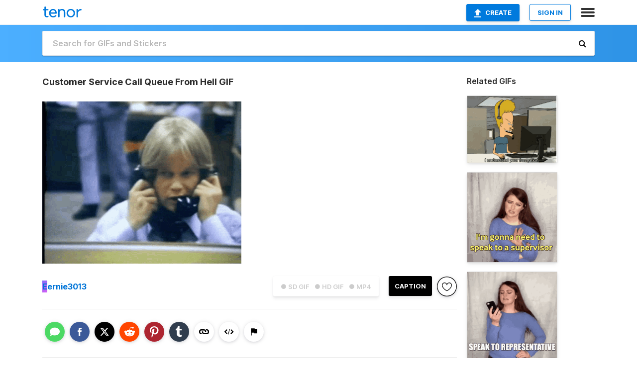

--- FILE ---
content_type: text/html; charset=utf-8
request_url: https://tenor.com/view/customer-service-call-queue-from-hell-back-to-back-calls-multi-tasking-call-center-life-gif-16774030
body_size: 18783
content:
<!DOCTYPE html>
<html lang="en" dir="ltr"><head><script id="data" type="text/x-cache" nonce="MThlNmVmNDQtYmY3NC00ZGQyLWE3NTktMWIzMTZmNDAwZGM1">[base64]</script><title class="dynamic">Customer Service Call Queue From Hell GIF - Customer Service Call Queue From Hell Back To Back Calls - Discover &amp; Share GIFs</title><link class="dynamic" rel="canonical" href="https://tenor.com/view/customer-service-call-queue-from-hell-back-to-back-calls-multi-tasking-call-center-life-gif-16774030"><meta class="dynamic" name="keywords" content="Customer Service,Call Queue From Hell,Back To Back Calls,Multi Tasking,Call Center Life,gif,animated gif,gifs,meme"><meta class="dynamic" name="description" content="The perfect Customer Service Call Queue From Hell Back To Back Calls Animated GIF for your conversation. Discover and Share the best GIFs on Tenor."><meta class="dynamic" name="twitter:title" content="Customer Service Call Queue From Hell GIF - Customer Service Call Queue From Hell Back To Back Calls - Discover &amp; Share GIFs"><meta class="dynamic" name="twitter:description" content="The perfect Customer Service Call Queue From Hell Back To Back Calls Animated GIF for your conversation. Discover and Share the best GIFs on Tenor."><meta class="dynamic" name="twitter:site" content="@gifkeyboard"><meta class="dynamic" name="twitter:app:name:iphone" content="GIF Keyboard"><meta class="dynamic" name="twitter:app:name:ipad" content="GIF Keyboard"><meta class="dynamic" name="twitter:app:name:googleplay" content="GIF Keyboard"><meta class="dynamic" name="twitter:app:id:iphone" content="917932200"><meta class="dynamic" name="twitter:app:id:ipad" content="917932200"><meta class="dynamic" name="twitter:app:id:googleplay" content="com.riffsy.FBMGIFApp"><meta class="dynamic" property="al:ios:app_name" content="GIF Keyboard"><meta class="dynamic" property="al:ios:app_store_id" content="917932200"><meta class="dynamic" property="al:android:package" content="com.riffsy.FBMGIFApp"><meta class="dynamic" property="al:android:app_name" content="GIF Keyboard"><meta class="dynamic" property="fb:app_id" content="374882289330575"><meta class="dynamic" property="og:site_name" content="Tenor"><meta class="dynamic" property="og:title" content="Customer Service Call Queue From Hell GIF - Customer Service Call Queue From Hell Back To Back Calls - Discover &amp; Share GIFs"><meta class="dynamic" name="apple-itunes-app" content="app-id=917932200,app-argument=https://tenor.com/view/customer-service-call-queue-from-hell-back-to-back-calls-multi-tasking-call-center-life-gif-16774030"><meta class="dynamic" name="twitter:app:url:iphone" content="riffsykeyboard://riff/15291661062014739984"><meta class="dynamic" name="twitter:app:url:ipad" content="riffsykeyboard://riff/15291661062014739984"><meta class="dynamic" name="twitter:app:url:googleplay" content="riffsy://gifs/15291661062014739984"><meta class="dynamic" property="al:ios:url" content="riffsykeyboard://riff/15291661062014739984"><meta class="dynamic" property="al:android:url" content="riffsy://gifs/15291661062014739984"><link class="dynamic" rel="alternate" href="ios-app://917932200/riffsykeyboard/riff/15291661062014739984"><link class="dynamic" rel="alternate" href="android-app://com.riffsy.FBMGIFApp/riffsy/gifs/15291661062014739984"><meta class="dynamic" name="twitter:image" content="https://media1.tenor.com/m/1Dbkt5sPphAAAAAC/customer-service-call-queue-from-hell.gif"><meta class="dynamic" name="twitter:card" content="player"><meta class="dynamic" name="twitter:player" content="undefined?playertype=card"><meta class="dynamic" name="twitter:player:width" content="498"><meta class="dynamic" name="twitter:player:height" content="406"><meta class="dynamic" name="twitter:player:stream" content="https://media.tenor.com/1Dbkt5sPphAAAAPo/customer-service-call-queue-from-hell.mp4"><meta class="dynamic" name="twitter:player:stream:content_type" content="video/mp4"><link class="dynamic" rel="alternate" type="application/json+oembed" title="GIF oEmbed Profile" href="https://tenor.com/oembed?url=https%3A%2F%2Ftenor.com%2Fview%2Fcustomer-service-call-queue-from-hell-back-to-back-calls-multi-tasking-call-center-life-gif-16774030"><link class="dynamic" rel="alternate" type="text/xml+oembed" title="GIF oEmbed Profile" href="https://tenor.com/oembed?url=https%3A%2F%2Ftenor.com%2Fview%2Fcustomer-service-call-queue-from-hell-back-to-back-calls-multi-tasking-call-center-life-gif-16774030&amp;format=xml"><link rel="image_src" href="https://media1.tenor.com/m/1Dbkt5sPphAAAAAC/customer-service-call-queue-from-hell.gif"><meta class="dynamic" property="og:url" content="https://media.tenor.com/1Dbkt5sPphAAAAAM/customer-service-call-queue-from-hell.gif"><meta class="dynamic" property="og:description" content="Click to view the GIF"><meta class="dynamic" property="og:type" content="video.other"><meta class="dynamic" property="og:image" content="https://media.tenor.com/1Dbkt5sPphAAAAAM/customer-service-call-queue-from-hell.gif"><meta class="dynamic" property="og:image:type" content="image/gif"><meta class="dynamic" property="og:image:width" content="220"><meta class="dynamic" property="og:image:height" content="179"><meta class="dynamic" property="og:video" content="https://media.tenor.com/1Dbkt5sPphAAAAPo/customer-service-call-queue-from-hell.mp4"><meta class="dynamic" property="og:video:secure_url" content="https://media.tenor.com/1Dbkt5sPphAAAAPo/customer-service-call-queue-from-hell.mp4"><meta class="dynamic" property="og:video:type" content="video/mp4"><meta class="dynamic" property="og:video:width" content="640"><meta class="dynamic" property="og:video:height" content="522"><meta class="dynamic" property="og:video" content="https://media.tenor.com/1Dbkt5sPphAAAAPs/customer-service-call-queue-from-hell.webm"><meta class="dynamic" property="og:video:secure_url" content="https://media.tenor.com/1Dbkt5sPphAAAAPs/customer-service-call-queue-from-hell.webm"><meta class="dynamic" property="og:video:type" content="video/webm"><meta class="dynamic" property="og:video:width" content="640"><meta class="dynamic" property="og:video:height" content="522"><script class="dynamic" type="application/ld+json">{"@context":"http:\u002F\u002Fschema.org","@type":"Article","author":"ernie3013","creator":"ernie3013","headline":"Customer Service Call Queue From Hell GIF - Customer Service Call Queue From Hell Back To Back Calls - Discover & Share GIFs","name":"Customer Service Call Queue From Hell GIF - Customer Service Call Queue From Hell Back To Back Calls - Discover & Share GIFs","url":"https:\u002F\u002Ftenor.com\u002Fview\u002Fcustomer-service-call-queue-from-hell-back-to-back-calls-multi-tasking-call-center-life-gif-16774030","mainEntityOfPage":"https:\u002F\u002Ftenor.com\u002Fview\u002Fcustomer-service-call-queue-from-hell-back-to-back-calls-multi-tasking-call-center-life-gif-16774030","keywords":"Customer Service,Call Queue From Hell,Back To Back Calls,Multi Tasking,Call Center Life,gif,animated gif,gifs,meme","dateModified":"2020-04-03T19:32:38.603Z","datePublished":"2020-04-03T19:32:38.603Z","publisher":{"@context":"http:\u002F\u002Fschema.org","@type":"Organization","name":"Tenor","logo":{"@type":"ImageObject","url":"https:\u002F\u002Ftenor.com\u002Fassets\u002Fimg\u002Ftenor-app-icon.png"},"sameAs":["https:\u002F\u002Ftwitter.com\u002Fgifkeyboard","https:\u002F\u002Fwww.facebook.com\u002Ftenorapp\u002F","https:\u002F\u002Fwww.linkedin.com\u002Fcompany\u002Ftenorinc\u002F"]},"image":{"@context":"http:\u002F\u002Fschema.org","@type":"ImageObject","author":"ernie3013","creator":"ernie3013","name":"Customer Service Call Queue From Hell GIF - Customer Service Call Queue From Hell Back To Back Calls - Discover & Share GIFs","keywords":"Customer Service,Call Queue From Hell,Back To Back Calls,Multi Tasking,Call Center Life,gif,animated gif,gifs,meme","description":"The perfect Customer Service Call Queue From Hell Back To Back Calls Animated GIF for your conversation. Discover and Share the best GIFs on Tenor.","url":"https:\u002F\u002Ftenor.com\u002Fview\u002Fcustomer-service-call-queue-from-hell-back-to-back-calls-multi-tasking-call-center-life-gif-16774030","contentUrl":"https:\u002F\u002Fmedia1.tenor.com\u002Fm\u002F1Dbkt5sPphAAAAAC\u002Fcustomer-service-call-queue-from-hell.gif","thumbnailUrl":"https:\u002F\u002Fmedia.tenor.com\u002F1Dbkt5sPphAAAAAe\u002Fcustomer-service-call-queue-from-hell.png","width":498,"height":406,"dateCreated":"2020-04-03T19:32:38.603Z","uploadDate":"2020-04-03T19:32:38.603Z","representativeOfPage":true},"video":{"@context":"http:\u002F\u002Fschema.org","@type":"VideoObject","author":"ernie3013","creator":"ernie3013","name":"Customer Service Call Queue From Hell GIF - Customer Service Call Queue From Hell Back To Back Calls - Discover & Share GIFs","keywords":"Customer Service,Call Queue From Hell,Back To Back Calls,Multi Tasking,Call Center Life,gif,animated gif,gifs,meme","description":"The perfect Customer Service Call Queue From Hell Back To Back Calls Animated GIF for your conversation. Discover and Share the best GIFs on Tenor.","url":"https:\u002F\u002Ftenor.com\u002Fview\u002Fcustomer-service-call-queue-from-hell-back-to-back-calls-multi-tasking-call-center-life-gif-16774030","contentUrl":"https:\u002F\u002Fmedia.tenor.com\u002F1Dbkt5sPphAAAAPo\u002Fcustomer-service-call-queue-from-hell.mp4","thumbnailUrl":"https:\u002F\u002Fmedia.tenor.com\u002F1Dbkt5sPphAAAAAe\u002Fcustomer-service-call-queue-from-hell.png","width":640,"height":522,"dateCreated":"2020-04-03T19:32:38.603Z","uploadDate":"2020-04-03T19:32:38.603Z","duration":"PT0M6S"}}</script><link rel="preconnect" href="https://www.googletagmanager.com"><link rel="preconnect" href="https://www.google-analytics.com"><link rel="dns-prefetch" href="//media.tenor.com"><link rel="preconnect" href="https://media.tenor.com"><link rel="stylesheet" type="text/css" href="/assets/dist/main.min.css?release=r260116-1-master-85a2"><meta charset="UTF-8"><meta name="viewport" content="width=device-width, initial-scale=1"><link rel="manifest" href="/assets/manifest.json"><link rel="shortcut icon" type="image/png" href="/assets/img/favicon/favicon-16x16.png"><link rel="apple-touch-icon" sizes="57x57" href="/assets/img/favicon/apple-touch-icon-57x57.png"><link rel="apple-touch-icon" sizes="60x60" href="/assets/img/favicon/apple-touch-icon-60x60.png"><link rel="apple-touch-icon" sizes="72x72" href="/assets/img/favicon/apple-touch-icon-72x72.png"><link rel="icon" type="image/png" href="/assets/img/favicon/favicon-16x16.png" sizes="16x16"><link rel="icon" type="image/png" href="/assets/img/favicon/favicon-32x32.png" sizes="32x32"><link rel="search" type="application/opensearchdescription+xml" href="/opensearch.xml" title="Tenor"><link rel="alternate" hreflang="x-default" href="https://tenor.com/view/customer-service-call-queue-from-hell-back-to-back-calls-multi-tasking-call-center-life-gif-16774030"><link rel="alternate" hreflang="af" href="https://tenor.com/af/view/customer-service-call-queue-from-hell-back-to-back-calls-multi-tasking-call-center-life-gif-16774030"><link rel="alternate" hreflang="am" href="https://tenor.com/am/view/customer-service-call-queue-from-hell-back-to-back-calls-multi-tasking-call-center-life-gif-16774030"><link rel="alternate" hreflang="az" href="https://tenor.com/az/view/customer-service-call-queue-from-hell-back-to-back-calls-multi-tasking-call-center-life-gif-16774030"><link rel="alternate" hreflang="be" href="https://tenor.com/be/view/customer-service-call-queue-from-hell-back-to-back-calls-multi-tasking-call-center-life-gif-16774030"><link rel="alternate" hreflang="bg" href="https://tenor.com/bg/view/customer-service-call-queue-from-hell-back-to-back-calls-multi-tasking-call-center-life-gif-16774030"><link rel="alternate" hreflang="bn" href="https://tenor.com/bn/view/customer-service-call-queue-from-hell-back-to-back-calls-multi-tasking-call-center-life-gif-16774030"><link rel="alternate" hreflang="bs" href="https://tenor.com/bs/view/customer-service-call-queue-from-hell-back-to-back-calls-multi-tasking-call-center-life-gif-16774030"><link rel="alternate" hreflang="ca" href="https://tenor.com/ca/view/customer-service-call-queue-from-hell-back-to-back-calls-multi-tasking-call-center-life-gif-16774030"><link rel="alternate" hreflang="cs" href="https://tenor.com/cs/view/customer-service-call-queue-from-hell-back-to-back-calls-multi-tasking-call-center-life-gif-16774030"><link rel="alternate" hreflang="da" href="https://tenor.com/da/view/customer-service-call-queue-from-hell-back-to-back-calls-multi-tasking-call-center-life-gif-16774030"><link rel="alternate" hreflang="de" href="https://tenor.com/de/view/customer-service-call-queue-from-hell-back-to-back-calls-multi-tasking-call-center-life-gif-16774030"><link rel="alternate" hreflang="de-AT" href="https://tenor.com/de-AT/view/customer-service-call-queue-from-hell-back-to-back-calls-multi-tasking-call-center-life-gif-16774030"><link rel="alternate" hreflang="de-CH" href="https://tenor.com/de-CH/view/customer-service-call-queue-from-hell-back-to-back-calls-multi-tasking-call-center-life-gif-16774030"><link rel="alternate" hreflang="el" href="https://tenor.com/el/view/customer-service-call-queue-from-hell-back-to-back-calls-multi-tasking-call-center-life-gif-16774030"><link rel="alternate" hreflang="en-AU" href="https://tenor.com/en-AU/view/customer-service-call-queue-from-hell-back-to-back-calls-multi-tasking-call-center-life-gif-16774030"><link rel="alternate" hreflang="en-CA" href="https://tenor.com/en-CA/view/customer-service-call-queue-from-hell-back-to-back-calls-multi-tasking-call-center-life-gif-16774030"><link rel="alternate" hreflang="en-GB" href="https://tenor.com/en-GB/view/customer-service-call-queue-from-hell-back-to-back-calls-multi-tasking-call-center-life-gif-16774030"><link rel="alternate" hreflang="en-IE" href="https://tenor.com/en-IE/view/customer-service-call-queue-from-hell-back-to-back-calls-multi-tasking-call-center-life-gif-16774030"><link rel="alternate" hreflang="en-IN" href="https://tenor.com/en-IN/view/customer-service-call-queue-from-hell-back-to-back-calls-multi-tasking-call-center-life-gif-16774030"><link rel="alternate" hreflang="en-NZ" href="https://tenor.com/en-NZ/view/customer-service-call-queue-from-hell-back-to-back-calls-multi-tasking-call-center-life-gif-16774030"><link rel="alternate" hreflang="en-SG" href="https://tenor.com/en-SG/view/customer-service-call-queue-from-hell-back-to-back-calls-multi-tasking-call-center-life-gif-16774030"><link rel="alternate" hreflang="en-ZA" href="https://tenor.com/en-ZA/view/customer-service-call-queue-from-hell-back-to-back-calls-multi-tasking-call-center-life-gif-16774030"><link rel="alternate" hreflang="es" href="https://tenor.com/es/view/customer-service-call-queue-from-hell-back-to-back-calls-multi-tasking-call-center-life-gif-16774030"><link rel="alternate" hreflang="es-419" href="https://tenor.com/es-419/view/customer-service-call-queue-from-hell-back-to-back-calls-multi-tasking-call-center-life-gif-16774030"><link rel="alternate" hreflang="es-AR" href="https://tenor.com/es-AR/view/customer-service-call-queue-from-hell-back-to-back-calls-multi-tasking-call-center-life-gif-16774030"><link rel="alternate" hreflang="es-BO" href="https://tenor.com/es-BO/view/customer-service-call-queue-from-hell-back-to-back-calls-multi-tasking-call-center-life-gif-16774030"><link rel="alternate" hreflang="es-CL" href="https://tenor.com/es-CL/view/customer-service-call-queue-from-hell-back-to-back-calls-multi-tasking-call-center-life-gif-16774030"><link rel="alternate" hreflang="es-CO" href="https://tenor.com/es-CO/view/customer-service-call-queue-from-hell-back-to-back-calls-multi-tasking-call-center-life-gif-16774030"><link rel="alternate" hreflang="es-CR" href="https://tenor.com/es-CR/view/customer-service-call-queue-from-hell-back-to-back-calls-multi-tasking-call-center-life-gif-16774030"><link rel="alternate" hreflang="es-DO" href="https://tenor.com/es-DO/view/customer-service-call-queue-from-hell-back-to-back-calls-multi-tasking-call-center-life-gif-16774030"><link rel="alternate" hreflang="es-EC" href="https://tenor.com/es-EC/view/customer-service-call-queue-from-hell-back-to-back-calls-multi-tasking-call-center-life-gif-16774030"><link rel="alternate" hreflang="es-GT" href="https://tenor.com/es-GT/view/customer-service-call-queue-from-hell-back-to-back-calls-multi-tasking-call-center-life-gif-16774030"><link rel="alternate" hreflang="es-HN" href="https://tenor.com/es-HN/view/customer-service-call-queue-from-hell-back-to-back-calls-multi-tasking-call-center-life-gif-16774030"><link rel="alternate" hreflang="es-MX" href="https://tenor.com/es-MX/view/customer-service-call-queue-from-hell-back-to-back-calls-multi-tasking-call-center-life-gif-16774030"><link rel="alternate" hreflang="es-NI" href="https://tenor.com/es-NI/view/customer-service-call-queue-from-hell-back-to-back-calls-multi-tasking-call-center-life-gif-16774030"><link rel="alternate" hreflang="es-PA" href="https://tenor.com/es-PA/view/customer-service-call-queue-from-hell-back-to-back-calls-multi-tasking-call-center-life-gif-16774030"><link rel="alternate" hreflang="es-PE" href="https://tenor.com/es-PE/view/customer-service-call-queue-from-hell-back-to-back-calls-multi-tasking-call-center-life-gif-16774030"><link rel="alternate" hreflang="es-PR" href="https://tenor.com/es-PR/view/customer-service-call-queue-from-hell-back-to-back-calls-multi-tasking-call-center-life-gif-16774030"><link rel="alternate" hreflang="es-PY" href="https://tenor.com/es-PY/view/customer-service-call-queue-from-hell-back-to-back-calls-multi-tasking-call-center-life-gif-16774030"><link rel="alternate" hreflang="es-SV" href="https://tenor.com/es-SV/view/customer-service-call-queue-from-hell-back-to-back-calls-multi-tasking-call-center-life-gif-16774030"><link rel="alternate" hreflang="es-US" href="https://tenor.com/es-US/view/customer-service-call-queue-from-hell-back-to-back-calls-multi-tasking-call-center-life-gif-16774030"><link rel="alternate" hreflang="es-UY" href="https://tenor.com/es-UY/view/customer-service-call-queue-from-hell-back-to-back-calls-multi-tasking-call-center-life-gif-16774030"><link rel="alternate" hreflang="es-VE" href="https://tenor.com/es-VE/view/customer-service-call-queue-from-hell-back-to-back-calls-multi-tasking-call-center-life-gif-16774030"><link rel="alternate" hreflang="et" href="https://tenor.com/et/view/customer-service-call-queue-from-hell-back-to-back-calls-multi-tasking-call-center-life-gif-16774030"><link rel="alternate" hreflang="eu" href="https://tenor.com/eu/view/customer-service-call-queue-from-hell-back-to-back-calls-multi-tasking-call-center-life-gif-16774030"><link rel="alternate" hreflang="fi" href="https://tenor.com/fi/view/customer-service-call-queue-from-hell-back-to-back-calls-multi-tasking-call-center-life-gif-16774030"><link rel="alternate" hreflang="fil" href="https://tenor.com/fil/view/customer-service-call-queue-from-hell-back-to-back-calls-multi-tasking-call-center-life-gif-16774030"><link rel="alternate" hreflang="fr" href="https://tenor.com/fr/view/customer-service-call-queue-from-hell-back-to-back-calls-multi-tasking-call-center-life-gif-16774030"><link rel="alternate" hreflang="fr-CA" href="https://tenor.com/fr-CA/view/customer-service-call-queue-from-hell-back-to-back-calls-multi-tasking-call-center-life-gif-16774030"><link rel="alternate" hreflang="fr-CH" href="https://tenor.com/fr-CH/view/customer-service-call-queue-from-hell-back-to-back-calls-multi-tasking-call-center-life-gif-16774030"><link rel="alternate" hreflang="gl" href="https://tenor.com/gl/view/customer-service-call-queue-from-hell-back-to-back-calls-multi-tasking-call-center-life-gif-16774030"><link rel="alternate" hreflang="gu" href="https://tenor.com/gu/view/customer-service-call-queue-from-hell-back-to-back-calls-multi-tasking-call-center-life-gif-16774030"><link rel="alternate" hreflang="hi" href="https://tenor.com/hi/view/customer-service-call-queue-from-hell-back-to-back-calls-multi-tasking-call-center-life-gif-16774030"><link rel="alternate" hreflang="hr" href="https://tenor.com/hr/view/customer-service-call-queue-from-hell-back-to-back-calls-multi-tasking-call-center-life-gif-16774030"><link rel="alternate" hreflang="hu" href="https://tenor.com/hu/view/customer-service-call-queue-from-hell-back-to-back-calls-multi-tasking-call-center-life-gif-16774030"><link rel="alternate" hreflang="hy" href="https://tenor.com/hy/view/customer-service-call-queue-from-hell-back-to-back-calls-multi-tasking-call-center-life-gif-16774030"><link rel="alternate" hreflang="id" href="https://tenor.com/id/view/customer-service-call-queue-from-hell-back-to-back-calls-multi-tasking-call-center-life-gif-16774030"><link rel="alternate" hreflang="is" href="https://tenor.com/is/view/customer-service-call-queue-from-hell-back-to-back-calls-multi-tasking-call-center-life-gif-16774030"><link rel="alternate" hreflang="it" href="https://tenor.com/it/view/customer-service-call-queue-from-hell-back-to-back-calls-multi-tasking-call-center-life-gif-16774030"><link rel="alternate" hreflang="ja" href="https://tenor.com/ja/view/customer-service-call-queue-from-hell-back-to-back-calls-multi-tasking-call-center-life-gif-16774030"><link rel="alternate" hreflang="ka" href="https://tenor.com/ka/view/customer-service-call-queue-from-hell-back-to-back-calls-multi-tasking-call-center-life-gif-16774030"><link rel="alternate" hreflang="kk" href="https://tenor.com/kk/view/customer-service-call-queue-from-hell-back-to-back-calls-multi-tasking-call-center-life-gif-16774030"><link rel="alternate" hreflang="km" href="https://tenor.com/km/view/customer-service-call-queue-from-hell-back-to-back-calls-multi-tasking-call-center-life-gif-16774030"><link rel="alternate" hreflang="kn" href="https://tenor.com/kn/view/customer-service-call-queue-from-hell-back-to-back-calls-multi-tasking-call-center-life-gif-16774030"><link rel="alternate" hreflang="ko" href="https://tenor.com/ko/view/customer-service-call-queue-from-hell-back-to-back-calls-multi-tasking-call-center-life-gif-16774030"><link rel="alternate" hreflang="ky" href="https://tenor.com/ky/view/customer-service-call-queue-from-hell-back-to-back-calls-multi-tasking-call-center-life-gif-16774030"><link rel="alternate" hreflang="lo" href="https://tenor.com/lo/view/customer-service-call-queue-from-hell-back-to-back-calls-multi-tasking-call-center-life-gif-16774030"><link rel="alternate" hreflang="lt" href="https://tenor.com/lt/view/customer-service-call-queue-from-hell-back-to-back-calls-multi-tasking-call-center-life-gif-16774030"><link rel="alternate" hreflang="lv" href="https://tenor.com/lv/view/customer-service-call-queue-from-hell-back-to-back-calls-multi-tasking-call-center-life-gif-16774030"><link rel="alternate" hreflang="mk" href="https://tenor.com/mk/view/customer-service-call-queue-from-hell-back-to-back-calls-multi-tasking-call-center-life-gif-16774030"><link rel="alternate" hreflang="ml" href="https://tenor.com/ml/view/customer-service-call-queue-from-hell-back-to-back-calls-multi-tasking-call-center-life-gif-16774030"><link rel="alternate" hreflang="mn" href="https://tenor.com/mn/view/customer-service-call-queue-from-hell-back-to-back-calls-multi-tasking-call-center-life-gif-16774030"><link rel="alternate" hreflang="mo" href="https://tenor.com/mo/view/customer-service-call-queue-from-hell-back-to-back-calls-multi-tasking-call-center-life-gif-16774030"><link rel="alternate" hreflang="mr" href="https://tenor.com/mr/view/customer-service-call-queue-from-hell-back-to-back-calls-multi-tasking-call-center-life-gif-16774030"><link rel="alternate" hreflang="ms" href="https://tenor.com/ms/view/customer-service-call-queue-from-hell-back-to-back-calls-multi-tasking-call-center-life-gif-16774030"><link rel="alternate" hreflang="my" href="https://tenor.com/my/view/customer-service-call-queue-from-hell-back-to-back-calls-multi-tasking-call-center-life-gif-16774030"><link rel="alternate" hreflang="ne" href="https://tenor.com/ne/view/customer-service-call-queue-from-hell-back-to-back-calls-multi-tasking-call-center-life-gif-16774030"><link rel="alternate" hreflang="nl" href="https://tenor.com/nl/view/customer-service-call-queue-from-hell-back-to-back-calls-multi-tasking-call-center-life-gif-16774030"><link rel="alternate" hreflang="no" href="https://tenor.com/no/view/customer-service-call-queue-from-hell-back-to-back-calls-multi-tasking-call-center-life-gif-16774030"><link rel="alternate" hreflang="pa" href="https://tenor.com/pa/view/customer-service-call-queue-from-hell-back-to-back-calls-multi-tasking-call-center-life-gif-16774030"><link rel="alternate" hreflang="pl" href="https://tenor.com/pl/view/customer-service-call-queue-from-hell-back-to-back-calls-multi-tasking-call-center-life-gif-16774030"><link rel="alternate" hreflang="pt" href="https://tenor.com/pt/view/customer-service-call-queue-from-hell-back-to-back-calls-multi-tasking-call-center-life-gif-16774030"><link rel="alternate" hreflang="pt-BR" href="https://tenor.com/pt-BR/view/customer-service-call-queue-from-hell-back-to-back-calls-multi-tasking-call-center-life-gif-16774030"><link rel="alternate" hreflang="pt-PT" href="https://tenor.com/pt-PT/view/customer-service-call-queue-from-hell-back-to-back-calls-multi-tasking-call-center-life-gif-16774030"><link rel="alternate" hreflang="ro" href="https://tenor.com/ro/view/customer-service-call-queue-from-hell-back-to-back-calls-multi-tasking-call-center-life-gif-16774030"><link rel="alternate" hreflang="ru" href="https://tenor.com/ru/view/customer-service-call-queue-from-hell-back-to-back-calls-multi-tasking-call-center-life-gif-16774030"><link rel="alternate" hreflang="si" href="https://tenor.com/si/view/customer-service-call-queue-from-hell-back-to-back-calls-multi-tasking-call-center-life-gif-16774030"><link rel="alternate" hreflang="sk" href="https://tenor.com/sk/view/customer-service-call-queue-from-hell-back-to-back-calls-multi-tasking-call-center-life-gif-16774030"><link rel="alternate" hreflang="sl" href="https://tenor.com/sl/view/customer-service-call-queue-from-hell-back-to-back-calls-multi-tasking-call-center-life-gif-16774030"><link rel="alternate" hreflang="sq" href="https://tenor.com/sq/view/customer-service-call-queue-from-hell-back-to-back-calls-multi-tasking-call-center-life-gif-16774030"><link rel="alternate" hreflang="sr" href="https://tenor.com/sr/view/customer-service-call-queue-from-hell-back-to-back-calls-multi-tasking-call-center-life-gif-16774030"><link rel="alternate" hreflang="sr-Latn" href="https://tenor.com/sr-Latn/view/customer-service-call-queue-from-hell-back-to-back-calls-multi-tasking-call-center-life-gif-16774030"><link rel="alternate" hreflang="sv" href="https://tenor.com/sv/view/customer-service-call-queue-from-hell-back-to-back-calls-multi-tasking-call-center-life-gif-16774030"><link rel="alternate" hreflang="sw" href="https://tenor.com/sw/view/customer-service-call-queue-from-hell-back-to-back-calls-multi-tasking-call-center-life-gif-16774030"><link rel="alternate" hreflang="ta" href="https://tenor.com/ta/view/customer-service-call-queue-from-hell-back-to-back-calls-multi-tasking-call-center-life-gif-16774030"><link rel="alternate" hreflang="te" href="https://tenor.com/te/view/customer-service-call-queue-from-hell-back-to-back-calls-multi-tasking-call-center-life-gif-16774030"><link rel="alternate" hreflang="th" href="https://tenor.com/th/view/customer-service-call-queue-from-hell-back-to-back-calls-multi-tasking-call-center-life-gif-16774030"><link rel="alternate" hreflang="tl" href="https://tenor.com/tl/view/customer-service-call-queue-from-hell-back-to-back-calls-multi-tasking-call-center-life-gif-16774030"><link rel="alternate" hreflang="tr" href="https://tenor.com/tr/view/customer-service-call-queue-from-hell-back-to-back-calls-multi-tasking-call-center-life-gif-16774030"><link rel="alternate" hreflang="uk" href="https://tenor.com/uk/view/customer-service-call-queue-from-hell-back-to-back-calls-multi-tasking-call-center-life-gif-16774030"><link rel="alternate" hreflang="uz" href="https://tenor.com/uz/view/customer-service-call-queue-from-hell-back-to-back-calls-multi-tasking-call-center-life-gif-16774030"><link rel="alternate" hreflang="vi" href="https://tenor.com/vi/view/customer-service-call-queue-from-hell-back-to-back-calls-multi-tasking-call-center-life-gif-16774030"><link rel="alternate" hreflang="zh-CN" href="https://tenor.com/zh-CN/view/customer-service-call-queue-from-hell-back-to-back-calls-multi-tasking-call-center-life-gif-16774030"><link rel="alternate" hreflang="zh-HK" href="https://tenor.com/zh-HK/view/customer-service-call-queue-from-hell-back-to-back-calls-multi-tasking-call-center-life-gif-16774030"><link rel="alternate" hreflang="zh-TW" href="https://tenor.com/zh-TW/view/customer-service-call-queue-from-hell-back-to-back-calls-multi-tasking-call-center-life-gif-16774030"><link rel="alternate" hreflang="zu" href="https://tenor.com/zu/view/customer-service-call-queue-from-hell-back-to-back-calls-multi-tasking-call-center-life-gif-16774030"></head><body><script async type="text/javascript" src="/assets/dist/main.min.js?release=r260116-1-master-85a2" fetchpriority="high"></script><div id="root"><div class="BaseApp"><div class="Banner TOSBanner hidden"><div class="container"><span class="iconfont-remove" aria-hidden="true"></span>We&#039;ve updated our <span class="linkElements"><a href="/legal-terms" rel="noopener">Terms of Service</a> and <a href="https://policies.google.com/privacy?hl=en" rel="noopener">Privacy Policy</a></span>. By continuing you agree to Tenor&#039;s <span class="linkElements"><a href="/legal-terms" rel="noopener">Terms of Service</a> and <a href="https://policies.google.com/privacy?hl=en" rel="noopener">Privacy Policy</a></span>.</div></div><div class="Banner LanguageBanner hidden"><div class="container"><span class="iconfont-remove" aria-hidden="true"></span><div>Tenor.com has been translated based on your browser&#039;s language setting. If you want to change the language, click <span class="linkElements"><button>here</button></span>.</div></div></div><nav class="NavBar"><div class="container"><span itemscope itemtype="http://schema.org/Organization"><a class="navbar-brand" itemProp="url" href="/"><img src="/assets/img/tenor-logo.svg" width="80" height="22" alt="Tenor logo" itemprop="logo"></a></span><div class="nav-buttons"><div class="account-buttons"><a class="button upload-button" href="/gif-maker?utm_source=nav-bar&amp;utm_medium=internal&amp;utm_campaign=gif-maker-entrypoints"><img src="/assets/icons/upload-icon.svg" width="14" height="17" alt="Upload icon">Create</a><button class="white-button">SIGN IN</button></div><span class=" ToggleMenu"><span class="menu-button navicon-button x ToggleMenu-button"><div class="navicon"></div></span><div class="animated NavMenu"><div class="section"><div class="header">Products</div><ul><li><a href="https://apps.apple.com/app/apple-store/id917932200?pt=39040802&amp;ct=NavGifKeyboard&amp;mt=8" rel="noopener">GIF Keyboard</a></li><li><a href="https://play.google.com/store/apps/details?id=com.riffsy.FBMGIFApp" rel="noopener">Android</a></li><li><a href="/contentpartners">Content Partners</a></li></ul></div><div class="section"><div class="header">Explore</div><ul><li><button>Language</button></li><li><a href="/reactions">Reaction GIFs</a></li><li><a href="/explore">Explore GIFs</a></li></ul></div><div class="section"><div class="header">Company</div><ul><li><a href="/press">Press</a></li><li><a href="https://blog.tenor.com/" rel="noopener">Blog</a></li><li><a href="https://support.google.com/tenor" rel="noopener">FAQ</a></li><li><a href="/legal-terms">Terms and Privacy</a></li><li><a href="/assets/dist/licenses.txt" rel="noopener">Website Licenses</a></li><li><a href="https://support.google.com/tenor/gethelp?hl=en" rel="noopener">Contact Us</a></li></ul></div><div class="section"><div class="header">API</div><ul><li><a href="/gifapi" rel="noopener">Tenor GIF API</a></li><li><a href="https://developers.google.com/tenor/guides/endpoints" rel="noopener">GIF API Documentation</a></li></ul></div></div></span></div></div></nav><div class="TopBarComponent TopSearchBar"><div class="TopBar"><div class="container"><a class="navbar-brand" itemProp="url" href="/"><img src="/assets/img/tenor-logo-white.svg" width="80" height="22" alt="Tenor logo" itemprop="logo"></a><div class="search-bar-wrapper"><form class="SearchBar"><input name="q" value="" placeholder="Search for GIFs and Stickers" autocomplete="off"><span class="iconfont-search" aria-hidden="true"></span></form></div></div></div></div><div class="GifPage container page"><!--!--><div class="main-container"><h1 style="margin-bottom:30px;">Customer Service Call Queue From Hell GIF</h1><div class="single-view-container" itemscope itemtype="http://schema.org/Article"><meta itemprop="url" content="https://tenor.com/view/customer-service-call-queue-from-hell-back-to-back-calls-multi-tasking-call-center-life-gif-16774030"><meta itemprop="mainEntityOfPage" content="https://tenor.com/view/customer-service-call-queue-from-hell-back-to-back-calls-multi-tasking-call-center-life-gif-16774030"><meta itemprop="keywords" content="Customer Service,Call Queue From Hell,Back To Back Calls,Multi Tasking,Call Center Life,gif,animated gif,gifs,meme"><meta itemprop="dateModified" content="2020-04-03T19:32:38.603Z"><meta itemprop="datePublished" content="2020-04-03T19:32:38.603Z"><meta itemprop="author" content="ernie3013"><meta itemprop="creator" content="ernie3013"><meta itemprop="headline" content="Customer Service Call Queue From Hell GIF - Customer Service Call Queue From Hell Back To Back Calls - Discover &amp; Share GIFs"><meta itemprop="name" content="Customer Service Call Queue From Hell GIF - Customer Service Call Queue From Hell Back To Back Calls - Discover &amp; Share GIFs"><span class="hide" itemprop="publisher" itemscope itemtype="http://schema.org/Organization"><meta itemprop="name" content="Tenor"><meta itemprop="logo" content="https://tenor.com/assets/img/tenor-app-icon.png"></span><div><div id="single-gif-container"><div itemprop="image" itemscope itemtype="http://schema.org/ImageObject"><meta itemprop="keywords" content="Customer Service,Call Queue From Hell,Back To Back Calls,Multi Tasking,Call Center Life,gif,animated gif,gifs,meme"><meta itemprop="dateCreated" content="2020-04-03T19:32:38.603Z"><meta itemprop="uploadDate" content="2020-04-03T19:32:38.603Z"><meta itemprop="author" content="ernie3013"><meta itemprop="creator" content="ernie3013"><meta itemprop="embedUrl"><meta itemprop="representativeOfPage" content="true"><meta itemprop="url" content="https://tenor.com/view/customer-service-call-queue-from-hell-back-to-back-calls-multi-tasking-call-center-life-gif-16774030"><meta itemprop="duration" content="PT0M6S"><meta itemprop="contentUrl" content="https://media1.tenor.com/m/1Dbkt5sPphAAAAAC/customer-service-call-queue-from-hell.gif"><meta itemprop="width" content="498"><meta itemprop="height" content="406"><div class="Gif" style="width:399.99999999999994px;height:326.25px;"><img src="https://media1.tenor.com/m/1Dbkt5sPphAAAAAd/customer-service-call-queue-from-hell.gif" width="399.99999999999994" height="326.25" alt="a young boy is talking on a telephone in an office" style="max-width:399.99999999999994px;min-height:;" fetchpriority="high"></div></div></div></div></div><div class="gif-details-container"><div class="gif-actions"><div class="extra-controls"><div class="QualityToggle"><button class="" disabled> ● SD GIF </button><button class="" disabled> ● HD GIF </button><button class="" disabled> ● MP4 </button></div><a class="caption-gif-button" href="/gif-maker?caption_item_id=15291661062014739984&amp;utm_source=gif-caption&amp;utm_medium=internal&amp;utm_campaign=gif-maker-entrypoints">CAPTION</a><span class="GifFavButton FavButton" aria-hidden="true"></span></div><div class="profile-info"><a rel="author" href="/users/ernie3013"><div class="ProfileImage" style="background-image:linear-gradient(135deg, #836bfa, #d65ff5);">E</div></a><a class="author-username" rel="author" href="/users/ernie3013">ernie3013</a><span></span></div></div><div class="gif-details share-buttons"><a class="ShareIcon" href="https://apps.apple.com/app/apple-store/id917932200?pt=39040802&amp;ct=iMessageItemView&amp;mt=8" rel="noopener"><div class="Tooltip"><span class="content">Share to iMessage.</span></div><img src="/assets/img/icons/imessage.svg" alt="iMessage icon"></a><a class="ShareIcon" href="https://www.facebook.com/sharer/sharer.php?u=https%3A%2F%2Ftenor.com%2Fview%2Fcustomer-service-call-queue-from-hell-back-to-back-calls-multi-tasking-call-center-life-gif-16774030%3Futm_source%3Dshare-button%26utm_medium%3DSocial%26utm_content%3Dfacebook" rel="noopener"><div class="Tooltip"><span class="content">Share to Facebook.</span></div><img src="/assets/img/icons/facebook.svg" alt="Facebook icon"></a><a class="ShareIcon" href="https://twitter.com/share?url=https%3A%2F%2Ftenor.com%2Fview%2Fcustomer-service-call-queue-from-hell-back-to-back-calls-multi-tasking-call-center-life-gif-16774030%3Futm_source%3Dshare-button%26utm_medium%3DSocial%26utm_content%3Dtwitter&amp;via=gifkeyboard&amp;hashtags=Customer Service,Call Queue From Hell,Back To Back Calls" rel="noopener"><div class="Tooltip"><span class="content">Share to Twitter.</span></div><img src="/assets/img/icons/twitter.svg" alt="Twitter icon"></a><a class="ShareIcon" href="https://www.reddit.com/submit?url=https%3A%2F%2Ftenor.com%2Fview%2Fcustomer-service-call-queue-from-hell-back-to-back-calls-multi-tasking-call-center-life-gif-16774030%3Futm_source%3Dshare-button%26utm_medium%3DSocial%26utm_content%3Dreddit&amp;title=Customer%20Service%20Call%20Queue%20From%20Hell%20GIF%20-%20Customer%20Service%20Call%20Queue%20From%20Hell%20Back%20To%20Back%20Calls%20-%20Discover%20%26%20Share%20GIFs" rel="noopener"><div class="Tooltip"><span class="content">Share to Reddit.</span></div><img src="/assets/img/icons/reddit.svg" alt="Reddit icon"></a><a class="ShareIcon" href="https://pinterest.com/pin/create/bookmarklet/?media=https%3A%2F%2Fmedia1.tenor.com%2Fm%2F1Dbkt5sPphAAAAAC%2Fcustomer-service-call-queue-from-hell.gif&amp;url=https%3A%2F%2Ftenor.com%2Fview%2Fcustomer-service-call-queue-from-hell-back-to-back-calls-multi-tasking-call-center-life-gif-16774030%3Futm_source%3Dshare-button%26utm_medium%3DSocial%26utm_content%3Dpinterest&amp;is_video=false&amp;description=Customer%20Service%20Call%20Queue%20From%20Hell%20GIF%20-%20Customer%20Service%20Call%20Queue%20From%20Hell%20Back%20To%20Back%20Calls%20-%20Discover%20%26%20Share%20GIFs" rel="noopener"><div class="Tooltip"><span class="content">Share to Pinterest.</span></div><img src="/assets/img/icons/pinterest.svg" alt="Pinterest icon"></a><a class="ShareIcon" href="https://www.tumblr.com/share?v=3&amp;u=https%3A%2F%2Ftenor.com%2Fview%2Fcustomer-service-call-queue-from-hell-back-to-back-calls-multi-tasking-call-center-life-gif-16774030%3Futm_source%3Dshare-button%26utm_medium%3DSocial%26utm_content%3Dtumblr&amp;t=Customer%20Service%20Call%20Queue%20From%20Hell%20GIF%20-%20Customer%20Service%20Call%20Queue%20From%20Hell%20Back%20To%20Back%20Calls%20-%20Discover%20%26%20Share%20GIFs&amp;tags=Customer Service,Call Queue From Hell,Back To Back Calls" rel="noopener"><div class="Tooltip"><span class="content">Share to Tumblr.</span></div><img src="/assets/img/icons/tumblr.svg" alt="Tumblr icon"></a><span class="ShareIcon"><div class="Tooltip"><span class="content">Copy link to clipboard.</span></div><img src="/assets/img/icons/link.svg" alt="link icon" data-clipboard-text="https://tenor.com/bixQ2.gif"></span><span class="ShareIcon"><div class="Tooltip"><span class="content">Copy embed to clipboard.</span></div><img src="/assets/img/icons/embed.svg" alt="embed icon" data-clipboard-text="&lt;div class=&quot;tenor-gif-embed&quot; data-postid=&quot;16774030&quot; data-share-method=&quot;host&quot; data-aspect-ratio=&quot;1.22605&quot; data-width=&quot;100%&quot;&gt;&lt;a href=&quot;https://tenor.com/view/customer-service-call-queue-from-hell-back-to-back-calls-multi-tasking-call-center-life-gif-16774030&quot;&gt;Customer Service Call Queue From Hell GIF&lt;/a&gt;from &lt;a href=&quot;https://tenor.com/search/customer+service-gifs&quot;&gt;Customer Service GIFs&lt;/a&gt;&lt;/div&gt; &lt;script type=&quot;text/javascript&quot; async src=&quot;https://tenor.com/embed.js&quot;&gt;&lt;/script&gt;"></span><span class="FlagIcon"><div class="Tooltip"><span class="content">Report</span></div><img src="/assets/img/icons/flag.svg" alt="flag icon"></span></div><ul class="tag-list" style="width:100%;"><li><a href="/search/customer-service-gifs"><div class="RelatedTag" style="background-color:#8BA6B3;">Customer Service</div></a></li><li><a href="/search/call-queue-from-hell-gifs"><div class="RelatedTag" style="background-color:#B3B38B;">Call Queue From Hell</div></a></li><li><a href="/search/back-to-back-calls-gifs"><div class="RelatedTag" style="background-color:#A68BB3;">Back To Back Calls</div></a></li><li><a href="/search/multi-tasking-gifs"><div class="RelatedTag" style="background-color:#B38BB3;">Multi Tasking</div></a></li><li><a href="/search/call-center-life-gifs"><div class="RelatedTag" style="background-color:#8BA6B3;">Call Center Life</div></a></li></ul><div class="gif-details embed" style="display:block;"><h3>Share URL</h3><div class="Copybox share"><!--!--><input type="text" readonly data-clipboard-text="https://tenor.com/view/customer-service-call-queue-from-hell-back-to-back-calls-multi-tasking-call-center-life-gif-16774030" value="https://tenor.com/view/customer-service-call-queue-from-hell-back-to-back-calls-multi-tasking-call-center-life-gif-16774030"></div><br><br><h3>Embed</h3><div class="Copybox embed"><!--!--><input type="text" readonly data-clipboard-text="&lt;div class=&quot;tenor-gif-embed&quot; data-postid=&quot;16774030&quot; data-share-method=&quot;host&quot; data-aspect-ratio=&quot;1.22605&quot; data-width=&quot;100%&quot;&gt;&lt;a href=&quot;https://tenor.com/view/customer-service-call-queue-from-hell-back-to-back-calls-multi-tasking-call-center-life-gif-16774030&quot;&gt;Customer Service Call Queue From Hell GIF&lt;/a&gt;from &lt;a href=&quot;https://tenor.com/search/customer+service-gifs&quot;&gt;Customer Service GIFs&lt;/a&gt;&lt;/div&gt; &lt;script type=&quot;text/javascript&quot; async src=&quot;https://tenor.com/embed.js&quot;&gt;&lt;/script&gt;" value="&lt;div class=&quot;tenor-gif-embed&quot; data-postid=&quot;16774030&quot; data-share-method=&quot;host&quot; data-aspect-ratio=&quot;1.22605&quot; data-width=&quot;100%&quot;&gt;&lt;a href=&quot;https://tenor.com/view/customer-service-call-queue-from-hell-back-to-back-calls-multi-tasking-call-center-life-gif-16774030&quot;&gt;Customer Service Call Queue From Hell GIF&lt;/a&gt;from &lt;a href=&quot;https://tenor.com/search/customer+service-gifs&quot;&gt;Customer Service GIFs&lt;/a&gt;&lt;/div&gt; &lt;script type=&quot;text/javascript&quot; async src=&quot;https://tenor.com/embed.js&quot;&gt;&lt;/script&gt;"></div></div><div class="gif-details non-mobile-only"><h3>Details</h3><dl><dd>Content Description: a young boy is talking on a telephone in an office</dd><dd>File Size: 12924KB</dd><dd>Duration: 6.000 sec</dd><dd>Dimensions: 498x406</dd><dd>Created: 4/3/2020, 7:32:38 PM</dd></dl></div></div></div><div class="RelatedGifsContainer"><h3>Related GIFs</h3><div class="UniversalGifList" data-columns="1" style="height:1170.0909090909092px;"><div class="column"><figure class="UniversalGifListItem clickable" data-index="0" data-width="220" data-height="164" style="top:0px;"><a href="/view/work-fake-gif-22290953"><div class="Gif"><picture><source media="(max-width:840px)" type="image/webp" srcset="https://media.tenor.com/1mybUyT48EcAAAA1/work-fake.webp 200w"><img src="https://media.tenor.com/1mybUyT48EcAAAAM/work-fake.gif" width="180" height="134.1818181818182" alt="beavis from beavis and butthead is sitting in front of a computer and says i understand your frustration" loading="lazy"></picture></div><div class="overlay"></div></a><div class="actions"><span class="GifFavButton FavButton" aria-hidden="true"></span></div><figcaption class="tags"><ul><li><a href="/search/work-gifs">#work</a></li><li><a href="/search/fake-gifs">#fake</a></li></ul></figcaption><!--!--></figure><figure class="UniversalGifListItem clickable" data-index="1" data-width="220" data-height="220" style="top:154.1818181818182px;"><a href="/view/supervisor-manager-not-happy-terrible-service-ryn-dean-gif-20304475"><div class="Gif"><picture><source media="(max-width:840px)" type="video/mp4" srcset="https://media.tenor.com/vBjD3ezqpAQAAAP1/supervisor-manager.mp4 148w"><source media="(max-width:840px)" type="image/webp" srcset="https://media.tenor.com/vBjD3ezqpAQAAAA1/supervisor-manager.webp 200w"><img src="https://media.tenor.com/vBjD3ezqpAQAAAAM/supervisor-manager.gif" width="180" height="180" alt="a woman in a blue sweater says &quot; i &#039;m gonna need to speak to a supervisor &quot;" loading="lazy"></picture></div><div class="overlay"></div></a><div class="actions"><span class="GifFavButton FavButton" aria-hidden="true"></span></div><figcaption class="tags"><ul><li><a href="/search/supervisor-gifs">#supervisor</a></li><li><a href="/search/manager-gifs">#manager</a></li><li><a href="/search/not-happy-gifs">#Not-Happy</a></li></ul></figcaption><!--!--></figure><figure class="UniversalGifListItem clickable" data-index="2" data-width="220" data-height="220" style="top:354.1818181818182px;"><a href="/view/speak-to-representative-automated-ai-ryn-dean-i-phone-gif-20304423"><div class="Gif"><picture><source media="(max-width:840px)" type="video/mp4" srcset="https://media.tenor.com/RUsRNw4on8QAAAP1/speak-to-representative-automated.mp4 208w"><source media="(max-width:840px)" type="image/webp" srcset="https://media.tenor.com/RUsRNw4on8QAAAA1/speak-to-representative-automated.webp 200w"><img src="https://media.tenor.com/RUsRNw4on8QAAAAM/speak-to-representative-automated.gif" width="180" height="180" alt="a woman in a blue shirt is holding a cell phone with the words speak to representative above her" loading="lazy"></picture></div><div class="overlay"></div></a><div class="actions"><span class="GifFavButton FavButton" aria-hidden="true"></span></div><figcaption class="tags"><ul><li><a href="/search/speak-to-representative-gifs">#Speak-To-Representative</a></li></ul></figcaption><!--!--></figure><figure class="UniversalGifListItem clickable" data-index="3" data-width="220" data-height="124" style="top:554.1818181818182px;"><a href="/view/have-a-great-day-sarcastic-fake-smile-call-centre-call-center-gif-14390364"><div class="Gif"><picture><source type="video/mp4" srcset="https://media.tenor.com/JR8jO00Sl7sAAAP1/have-a-great-day-sarcastic.mp4 320w"><source media="(max-width:840px)" type="image/webp" srcset="https://media.tenor.com/JR8jO00Sl7sAAAA1/have-a-great-day-sarcastic.webp 200w"><img src="https://media.tenor.com/JR8jO00Sl7sAAAAM/have-a-great-day-sarcastic.gif" width="180" height="101.45454545454547" alt="a woman wearing a headset and glasses says have a great day" loading="lazy"></picture></div><div class="overlay"></div></a><div class="actions"><span class="GifFavButton FavButton" aria-hidden="true"></span></div><figcaption class="tags"><ul><li><a href="/search/have-a-great-day-gifs">#Have-A-Great-Day</a></li><li><a href="/search/sarcastic-gifs">#sarcastic</a></li></ul></figcaption><!--!--></figure><figure class="UniversalGifListItem clickable" data-index="4" data-width="220" data-height="248" style="top:675.6363636363637px;"><a href="/view/dancing-gif-25178409"><div class="Gif"><picture><source media="(max-width:840px)" type="video/mp4" srcset="https://media.tenor.com/RmBHlxZ_OrwAAAP1/dancing.mp4 186w"><source media="(max-width:840px)" type="image/webp" srcset="https://media.tenor.com/RmBHlxZ_OrwAAAA1/dancing.webp 160w"><img src="https://media.tenor.com/RmBHlxZ_OrwAAAAM/dancing.gif" width="180" height="202.90909090909093" alt="a bald man wearing headphones is sitting at a desk ." loading="lazy"></picture></div><div class="overlay"></div></a><div class="actions"><span class="GifFavButton FavButton" aria-hidden="true"></span></div><figcaption class="tags"><ul><li><a href="/search/dancing-gifs">#Dancing</a></li></ul></figcaption><!--!--></figure><figure class="UniversalGifListItem clickable" data-index="5" data-width="220" data-height="159" style="top:898.5454545454547px;"><a href="/view/customer-service-gif-18131288956547470993"><div class="Gif"><picture><source type="video/mp4" srcset="https://media.tenor.com/-59HPgb5lpEAAAP1/customer-service.mp4 320w"><source media="(max-width:840px)" type="image/webp" srcset="https://media.tenor.com/-59HPgb5lpEAAAA1/customer-service.webp 200w"><img src="https://media.tenor.com/-59HPgb5lpEAAAAM/customer-service.gif" width="180" height="130.0909090909091" alt="a cartoon of spongebob saying customer service with his hands over his head" loading="lazy"></picture></div><div class="overlay"></div></a><div class="actions"><span class="GifFavButton FavButton" aria-hidden="true"></span></div><figcaption class="tags"><ul><li><a href="/search/customer-service-gifs">#customer-service</a></li></ul></figcaption><!--!--></figure><figure class="UniversalGifListItem clickable" data-index="6" data-width="220" data-height="124" style="top:1048.6363636363637px;"><a href="/view/south-park-customer-service-have-answered-all-your-question-gif-9577750"><div class="Gif"><picture><source media="(max-width:840px)" type="image/webp" srcset="https://media.tenor.com/cAoF8vht2K4AAAA1/south-park-customer-service.webp 200w"><img src="https://media.tenor.com/cAoF8vht2K4AAAAM/south-park-customer-service.gif" width="180" height="101.45454545454547" alt="Customer Service GIF" loading="lazy"></picture></div><div class="overlay"></div></a><div class="actions"><span class="GifFavButton FavButton" aria-hidden="true"></span></div><figcaption class="tags"><ul><li><a href="/search/south-park-gifs">#South-Park</a></li><li><a href="/search/customer-service-gifs">#Customer-Service</a></li></ul></figcaption><!--!--></figure></div><script type="text/javascript" nonce="MThlNmVmNDQtYmY3NC00ZGQyLWE3NTktMWIzMTZmNDAwZGM1">/*! For license information please see inlineMathService.min.js.LICENSE.txt */
(()=>{"use strict";let t=!1,i=!1,e=!1;function s(){t=window.innerWidth<=840,i=/iphone|ipod|ipad/i.test(window.navigator.userAgent)&&!window.MSStream,e=/Chrome/.test(window.navigator.userAgent)}window.addEventListener("resize",function(){s()}),s();const n=Object.freeze({GIF:"gif",MEME:"meme",STICKER:"sticker"});class o{element;staticColumns;showShareCount;isUniversalGifList;DEFAULT_WIDTH;y;containerWidth;numColumns;i;colNum;currentColumnIdx;minBottomY;maxBottomY;columnTailItems;spacing;borderLeft;borderRight;paddingLeft;paddingRight;paddingTop;paddingBottom;constructor({element:t,staticColumns:i,showShareCount:e,isUniversalGifList:s}){this.element=t,this.staticColumns=i,this.showShareCount=e,this.isUniversalGifList=s,this.DEFAULT_WIDTH=1===this.staticColumns?200:400,this.y=0,this.containerWidth=0,this.numColumns=0,this.i=0,this.colNum=0,this.currentColumnIdx=0,this.minBottomY=0,this.maxBottomY=0,this.columnTailItems=[],this.spacing=10,this.borderLeft=0,this.borderRight=0,this.paddingLeft=0,this.paddingRight=0,this.paddingTop=0,this.paddingBottom=0,this.resetVars()}resetVars(){this.y=0,this.spacing=t?10:20;const i=this.element?window.getComputedStyle(this.element):null;for(this.paddingLeft=i?parseInt(i.getPropertyValue("padding-left")):0,this.paddingRight=i?parseInt(i.getPropertyValue("padding-right")):0,this.paddingTop=i?parseInt(i.getPropertyValue("padding-top")):0,this.paddingBottom=i?parseInt(i.getPropertyValue("padding-bottom")):0,this.borderLeft=i?parseInt(i.getPropertyValue("border-left-width")):0,this.borderRight=i?parseInt(i.getPropertyValue("border-right-width")):0,this.containerWidth=this.element&&this.element.offsetWidth?this.element.offsetWidth-this.paddingLeft-this.paddingRight-this.borderLeft-this.borderRight:this.DEFAULT_WIDTH,this.staticColumns?this.numColumns=this.staticColumns:this.containerWidth>1100?this.numColumns=4:this.containerWidth>576?this.numColumns=3:this.numColumns=2,this.i=0,this.maxBottomY=0,this.columnTailItems=[],this.colNum=0;this.colNum<this.numColumns;this.colNum++)this.columnTailItems[this.colNum]={bottomY:0,width:0,height:0,y:0,column:this.colNum,index:-1}}getItemDimsAndMediaType(t){return[0,0,""]}updateItem(t,i){}compute(t,i){if(i&&this.resetVars(),!t||0===t.length)return console.info("mathService: no data"),{loaderHeight:0,numColumns:0};let e=0;const s=(this.containerWidth-this.numColumns*this.spacing)/this.numColumns;let o,h=0,m=0,l="";for(;this.i<t.length;this.i++){for(o=t[this.i],[h,m,l]=this.getItemDimsAndMediaType(o),e=this.isUniversalGifList||l!==n.MEME&&l!==n.STICKER?s/h*m:s,this.currentColumnIdx=0,this.minBottomY=this.columnTailItems[this.currentColumnIdx].bottomY,this.colNum=1;this.colNum<this.numColumns;this.colNum++)this.columnTailItems[this.colNum].bottomY<this.minBottomY&&(this.currentColumnIdx=this.colNum,this.minBottomY=this.columnTailItems[this.currentColumnIdx].bottomY);this.y=this.minBottomY,this.showShareCount&&(this.y+=18),this.columnTailItems[this.currentColumnIdx]={width:s,height:e,y:this.y,bottomY:e+this.y+this.spacing,column:this.currentColumnIdx,index:this.i},this.updateItem(o,this.currentColumnIdx)}for(this.colNum=0;this.colNum<this.numColumns;this.colNum++)this.columnTailItems[this.colNum].bottomY>this.maxBottomY&&(this.maxBottomY=this.columnTailItems[this.colNum].bottomY);return{loaderHeight:this.maxBottomY+this.paddingTop+this.paddingBottom,numColumns:this.numColumns}}}class h extends o{getItemDimsAndMediaType(t){return[parseInt(t.dataset.width||"0"),parseInt(t.dataset.height||"0"),""]}updateItem(t,i){t.dataset.colIndex=i.toString();const e=this.columnTailItems[i],s=t.getElementsByTagName("img")[0];s.setAttribute("width",e.width.toString()),s.setAttribute("height",e.height.toString())}}const m=document.getElementsByClassName("GifList");let l,r,a,d,u,c,g,p,C,I;for(let t=0;t<m.length;t++){l=m[t],r=new h({element:l,staticColumns:parseInt(l.dataset.columns||"0"),showShareCount:!1,isUniversalGifList:!1}),a=l.getElementsByClassName("column"),u=a.length,g=[],p=Array(u).fill(!1),C=0;let i,e,s=0;for(;C<u;)d=a[s],d.children.length?(i=d.children[0],e=parseInt(i.dataset.index||"0"),g[e]=d.removeChild(i)):p[s]||(C++,p[s]=!0),s=(s+1)%u;const n=r.compute(g),o=n.numColumns-u;l.style.height=`${n.loaderHeight}px`;const f=a[a.length-1];if(o<0)for(let t=0;t>o;t--)f.parentNode?.removeChild(f);else if(o>0)for(let t=0;t<o;t++)c=document.createElement("div"),c.className="column",c.style.cssText="top: 0px;",f.parentNode?.insertBefore(c,f.nextSibling);for(a=l.getElementsByClassName("column");g.length;)I=g.shift(),a[parseInt(I.dataset.colIndex||"0")].appendChild(I)}})();
//# sourceMappingURL=/assets/dist/inlineMathService.min.js.map</script></div></div><!--!--></div><div class="ProgressBar" style="height:0;right:100vw;transition:right 2s linear;"></div><div class="DialogContainer"></div></div></div><script id="store-cache" type="text/x-cache" nonce="MThlNmVmNDQtYmY3NC00ZGQyLWE3NTktMWIzMTZmNDAwZGM1">{"appConfig":{},"config":{},"tags":{},"gifs":{"byId":{"16774030":{"results":[{"id":"15291661062014739984","legacy_info":{"post_id":"16774030"},"title":"","media_formats":{"mp4":{"url":"https:\u002F\u002Fmedia.tenor.com\u002F1Dbkt5sPphAAAAPo\u002Fcustomer-service-call-queue-from-hell.mp4","duration":6,"preview":"","dims":[640,522],"size":1982749},"tinymp4":{"url":"https:\u002F\u002Fmedia.tenor.com\u002F1Dbkt5sPphAAAAP1\u002Fcustomer-service-call-queue-from-hell.mp4","duration":6,"preview":"","dims":[148,120],"size":158336},"gifpreview":{"url":"https:\u002F\u002Fmedia.tenor.com\u002F1Dbkt5sPphAAAAAe\u002Fcustomer-service-call-queue-from-hell.png","duration":6,"preview":"","dims":[640,522],"size":144272},"mediumgif":{"url":"https:\u002F\u002Fmedia1.tenor.com\u002Fm\u002F1Dbkt5sPphAAAAAd\u002Fcustomer-service-call-queue-from-hell.gif","duration":6,"preview":"","dims":[640,522],"size":17735815},"webp_transparent":{"url":"https:\u002F\u002Fmedia.tenor.com\u002F1Dbkt5sPphAAAAAl\u002Fcustomer-service-call-queue-from-hell.webp","duration":6,"preview":"","dims":[424,346],"size":1023034},"webp":{"url":"https:\u002F\u002Fmedia.tenor.com\u002F1Dbkt5sPphAAAAAx\u002Fcustomer-service-call-queue-from-hell.webp","duration":6,"preview":"","dims":[498,406],"size":1454064},"tinywebp":{"url":"https:\u002F\u002Fmedia.tenor.com\u002F1Dbkt5sPphAAAAA1\u002Fcustomer-service-call-queue-from-hell.webp","duration":6,"preview":"","dims":[200,164],"size":409000},"gif":{"url":"https:\u002F\u002Fmedia1.tenor.com\u002Fm\u002F1Dbkt5sPphAAAAAC\u002Fcustomer-service-call-queue-from-hell.gif","duration":6,"preview":"","dims":[498,406],"size":13233959},"tinygif":{"url":"https:\u002F\u002Fmedia.tenor.com\u002F1Dbkt5sPphAAAAAM\u002Fcustomer-service-call-queue-from-hell.gif","duration":6,"preview":"","dims":[220,179],"size":939417},"webm":{"url":"https:\u002F\u002Fmedia.tenor.com\u002F1Dbkt5sPphAAAAPs\u002Fcustomer-service-call-queue-from-hell.webm","duration":6,"preview":"","dims":[640,522],"size":445649},"tinywebp_transparent":{"url":"https:\u002F\u002Fmedia.tenor.com\u002F1Dbkt5sPphAAAAAm\u002Fcustomer-service-call-queue-from-hell.webp","duration":6,"preview":"","dims":[200,164],"size":409000}},"bg_color":"","created":1585942358.603049,"content_description":"a young boy is talking on a telephone in an office","h1_title":"Customer Service Call Queue From Hell GIF","long_title":"Customer Service Call Queue From Hell GIF - Customer Service Call Queue From Hell Back To Back Calls GIFs","embed":"\u003Cdiv class=\"tenor-gif-embed\" data-postid=\"16774030\" data-share-method=\"host\" data-aspect-ratio=\"1.22605\" data-width=\"100%\"\u003E\u003Ca href=\"https:\u002F\u002Ftenor.com\u002Fview\u002Fcustomer-service-call-queue-from-hell-back-to-back-calls-multi-tasking-call-center-life-gif-16774030\"\u003ECustomer Service Call Queue From Hell GIF\u003C\u002Fa\u003Efrom \u003Ca href=\"https:\u002F\u002Ftenor.com\u002Fsearch\u002Fcustomer+service-gifs\"\u003ECustomer Service GIFs\u003C\u002Fa\u003E\u003C\u002Fdiv\u003E \u003Cscript type=\"text\u002Fjavascript\" async src=\"https:\u002F\u002Ftenor.com\u002Fembed.js\"\u003E\u003C\u002Fscript\u003E","itemurl":"https:\u002F\u002Ftenor.com\u002Fview\u002Fcustomer-service-call-queue-from-hell-back-to-back-calls-multi-tasking-call-center-life-gif-16774030","url":"https:\u002F\u002Ftenor.com\u002FbixQ2.gif","tags":["Customer Service","Call Queue From Hell","Back To Back Calls","Multi Tasking","Call Center Life"],"flags":[],"user":{"username":"ernie3013","partnername":"","url":"https:\u002F\u002Ftenor.com\u002Fusers\u002Fernie3013","tagline":"","userid":"5429266","profile_id":"12625662841602230558","avatars":{},"usertype":"user","partnerbanner":{},"partnercategories":[],"partnerlinks":[],"flags":[]},"hasaudio":false,"source_id":"","shares":105580,"policy_status":"POLICY_STATUS_UNSPECIFIED","index":0}],"promise":{},"loaded":true,"pending":false}},"related":{"16774030":{"results":[{"id":"15450895203006214215","legacy_info":{"post_id":"22290953"},"title":"","media_formats":{"gif":{"url":"https:\u002F\u002Fmedia1.tenor.com\u002Fm\u002F1mybUyT48EcAAAAC\u002Fwork-fake.gif","duration":2.2,"preview":"","dims":[498,370],"size":1902589},"webp":{"url":"https:\u002F\u002Fmedia.tenor.com\u002F1mybUyT48EcAAAAx\u002Fwork-fake.webp","duration":2.2,"preview":"","dims":[498,370],"size":113726},"mediumgif":{"url":"https:\u002F\u002Fmedia1.tenor.com\u002Fm\u002F1mybUyT48EcAAAAd\u002Fwork-fake.gif","duration":2.2,"preview":"","dims":[640,476],"size":367641},"tinywebp":{"url":"https:\u002F\u002Fmedia.tenor.com\u002F1mybUyT48EcAAAA1\u002Fwork-fake.webp","duration":2.2,"preview":"","dims":[200,150],"size":43664},"webp_transparent":{"url":"https:\u002F\u002Fmedia.tenor.com\u002F1mybUyT48EcAAAAl\u002Fwork-fake.webp","duration":2.2,"preview":"","dims":[267,199],"size":81100},"tinymp4":{"url":"https:\u002F\u002Fmedia.tenor.com\u002F1mybUyT48EcAAAP1\u002Fwork-fake.mp4","duration":2.2,"preview":"","dims":[320,238],"size":85669},"webm":{"url":"https:\u002F\u002Fmedia.tenor.com\u002F1mybUyT48EcAAAPs\u002Fwork-fake.webm","duration":2.2,"preview":"","dims":[640,476],"size":57263},"tinygif":{"url":"https:\u002F\u002Fmedia.tenor.com\u002F1mybUyT48EcAAAAM\u002Fwork-fake.gif","duration":2.2,"preview":"","dims":[220,164],"size":60566},"mp4":{"url":"https:\u002F\u002Fmedia.tenor.com\u002F1mybUyT48EcAAAPo\u002Fwork-fake.mp4","duration":2.2,"preview":"","dims":[640,476],"size":243448},"gifpreview":{"url":"https:\u002F\u002Fmedia.tenor.com\u002F1mybUyT48EcAAAAe\u002Fwork-fake.png","duration":2.2,"preview":"","dims":[640,476],"size":63307},"tinywebp_transparent":{"url":"https:\u002F\u002Fmedia.tenor.com\u002F1mybUyT48EcAAAAm\u002Fwork-fake.webp","duration":2.2,"preview":"","dims":[200,150],"size":43664}},"bg_color":"","created":1625939293.227574,"content_description":"beavis from beavis and butthead is sitting in front of a computer and says i understand your frustration","h1_title":"Work Fake GIF","long_title":"Work Fake GIF - Work Fake GIFs","embed":"\u003Cdiv class=\"tenor-gif-embed\" data-postid=\"22290953\" data-share-method=\"host\" data-aspect-ratio=\"1.34454\" data-width=\"100%\"\u003E\u003Ca href=\"https:\u002F\u002Ftenor.com\u002Fview\u002Fwork-fake-gif-22290953\"\u003EWork Fake GIF\u003C\u002Fa\u003Efrom \u003Ca href=\"https:\u002F\u002Ftenor.com\u002Fsearch\u002Fwork-gifs\"\u003EWork GIFs\u003C\u002Fa\u003E\u003C\u002Fdiv\u003E \u003Cscript type=\"text\u002Fjavascript\" async src=\"https:\u002F\u002Ftenor.com\u002Fembed.js\"\u003E\u003C\u002Fscript\u003E","itemurl":"https:\u002F\u002Ftenor.com\u002Fview\u002Fwork-fake-gif-22290953","url":"https:\u002F\u002Ftenor.com\u002FbFG3F.gif","tags":["work","fake"],"flags":[],"user":{"username":"MatthewMalcolm","partnername":"","url":"https:\u002F\u002Ftenor.com\u002Fusers\u002FMatthewMalcolm","tagline":"","userid":"8317975","profile_id":"9939841410996747989","avatars":{"32":"https:\u002F\u002Fc.tenor.com\u002F3\u002FodOlEtk6JxAAAAfQ\u002Ftenor.png","75":"https:\u002F\u002Fc.tenor.com\u002F3\u002FodOlEtk6JxAAAAfR\u002Ftenor.png","128":"https:\u002F\u002Fc.tenor.com\u002F3\u002FodOlEtk6JxAAAAfS\u002Ftenor.png","256":"https:\u002F\u002Fc.tenor.com\u002F3\u002FodOlEtk6JxAAAAfT\u002Ftenor.png"},"usertype":"user","partnerbanner":{},"partnercategories":[],"partnerlinks":[],"flags":[]},"hasaudio":false,"source_id":"","shares":15184,"policy_status":"POLICY_STATUS_UNSPECIFIED","index":0,"details":{"width":180,"height":134.1818181818182,"y":0,"bottomY":154.1818181818182,"column":0,"index":0}},{"id":"13553798436501496836","legacy_info":{"post_id":"20304475"},"title":"","media_formats":{"tinywebp":{"url":"https:\u002F\u002Fmedia.tenor.com\u002FvBjD3ezqpAQAAAA1\u002Fsupervisor-manager.webp","duration":5.1,"preview":"","dims":[200,200],"size":271404},"tinygif":{"url":"https:\u002F\u002Fmedia.tenor.com\u002FvBjD3ezqpAQAAAAM\u002Fsupervisor-manager.gif","duration":5.1,"preview":"","dims":[220,220],"size":310498},"webp_transparent":{"url":"https:\u002F\u002Fmedia.tenor.com\u002FvBjD3ezqpAQAAAAl\u002Fsupervisor-manager.webp","duration":5.1,"preview":"","dims":[480,480],"size":789748},"webm":{"url":"https:\u002F\u002Fmedia.tenor.com\u002FvBjD3ezqpAQAAAPs\u002Fsupervisor-manager.webm","duration":5.1,"preview":"","dims":[640,640],"size":176904},"tinymp4":{"url":"https:\u002F\u002Fmedia.tenor.com\u002FvBjD3ezqpAQAAAP1\u002Fsupervisor-manager.mp4","duration":5.1,"preview":"","dims":[148,148],"size":93347},"tinywebp_transparent":{"url":"https:\u002F\u002Fmedia.tenor.com\u002FvBjD3ezqpAQAAAAm\u002Fsupervisor-manager.webp","duration":5.1,"preview":"","dims":[200,200],"size":271404},"mediumgif":{"url":"https:\u002F\u002Fmedia1.tenor.com\u002Fm\u002FvBjD3ezqpAQAAAAd\u002Fsupervisor-manager.gif","duration":5.1,"preview":"","dims":[640,640],"size":3025188},"gifpreview":{"url":"https:\u002F\u002Fmedia.tenor.com\u002FvBjD3ezqpAQAAAAe\u002Fsupervisor-manager.png","duration":5.1,"preview":"","dims":[640,640],"size":83345},"webp":{"url":"https:\u002F\u002Fmedia.tenor.com\u002FvBjD3ezqpAQAAAAx\u002Fsupervisor-manager.webp","duration":5.1,"preview":"","dims":[498,498],"size":831168},"gif":{"url":"https:\u002F\u002Fmedia1.tenor.com\u002Fm\u002FvBjD3ezqpAQAAAAC\u002Fsupervisor-manager.gif","duration":5.1,"preview":"","dims":[498,498],"size":8685579},"mp4":{"url":"https:\u002F\u002Fmedia.tenor.com\u002FvBjD3ezqpAQAAAPo\u002Fsupervisor-manager.mp4","duration":5.1,"preview":"","dims":[640,640],"size":1293259}},"bg_color":"","created":1612895778.471258,"content_description":"a woman in a blue sweater says \" i 'm gonna need to speak to a supervisor \"","h1_title":"Supervisor Manager GIF","long_title":"Supervisor Manager GIF - Supervisor Manager Not Happy GIFs","embed":"\u003Cdiv class=\"tenor-gif-embed\" data-postid=\"20304475\" data-share-method=\"host\" data-aspect-ratio=\"1\" data-width=\"100%\"\u003E\u003Ca href=\"https:\u002F\u002Ftenor.com\u002Fview\u002Fsupervisor-manager-not-happy-terrible-service-ryn-dean-gif-20304475\"\u003ESupervisor Manager GIF\u003C\u002Fa\u003Efrom \u003Ca href=\"https:\u002F\u002Ftenor.com\u002Fsearch\u002Fsupervisor-gifs\"\u003ESupervisor GIFs\u003C\u002Fa\u003E\u003C\u002Fdiv\u003E \u003Cscript type=\"text\u002Fjavascript\" async src=\"https:\u002F\u002Ftenor.com\u002Fembed.js\"\u003E\u003C\u002Fscript\u003E","itemurl":"https:\u002F\u002Ftenor.com\u002Fview\u002Fsupervisor-manager-not-happy-terrible-service-ryn-dean-gif-20304475","url":"https:\u002F\u002Ftenor.com\u002FbxmhH.gif","tags":["supervisor","manager","Not Happy","Terrible Service","Ryn Dean","displeased","refund","Customer Service"],"flags":[],"user":{"username":"ryndean","partnername":"Ryn Dean ","url":"https:\u002F\u002Ftenor.com\u002Fofficial\u002Fryndean","tagline":"The official home of Ryn Dean on Tenor","userid":"5522881","profile_id":"4980579158309205881","avatars":{"32":"https:\u002F\u002Fc.tenor.com\u002F3\u002FiSKOAjJx7RQAAAfQ\u002Ftenor.png","75":"https:\u002F\u002Fc.tenor.com\u002F3\u002FiSKOAjJx7RQAAAfR\u002Ftenor.png","128":"https:\u002F\u002Fc.tenor.com\u002F3\u002FiSKOAjJx7RQAAAfS\u002Ftenor.png","256":"https:\u002F\u002Fc.tenor.com\u002F3\u002FiSKOAjJx7RQAAAfT\u002Ftenor.png"},"usertype":"partner","partnercta":{"url":"https:\u002F\u002Fwww.ryndean.com\u002F","text":"Learn More"},"partnerbanner":{"690":"https:\u002F\u002Fc.tenor.com\u002F3\u002FMOJ7Q2CoYj4AAAfU\u002Ftenor.png","910":"https:\u002F\u002Fc.tenor.com\u002F3\u002FMOJ7Q2CoYj4AAAfV\u002Ftenor.png","1110":"https:\u002F\u002Fc.tenor.com\u002F3\u002FMOJ7Q2CoYj4AAAfW\u002Ftenor.png"},"partnercategories":[],"partnerlinks":[{"url":"https:\u002F\u002Fwww.facebook.com\u002Ftheryndean","tooltip":"Facebook","icon":"facebook"},{"url":"https:\u002F\u002Fwww.instagram.com\u002Ftheryndean","tooltip":"Instagram","icon":"instagram"},{"url":"https:\u002F\u002Ftwitter.com\u002FRynDean","tooltip":"Twitter","icon":"twitter"},{"url":"https:\u002F\u002Fwww.youtube.com\u002Fryndean","tooltip":"Youtube","icon":"youtube"},{"url":"https:\u002F\u002Fopen.spotify.com\u002Fartist\u002F16A9ms9cTvn217IlShcMTx","tooltip":"Other","icon":"link"}],"flags":["partner"]},"hasaudio":false,"source_id":"","shares":25483,"policy_status":"POLICY_STATUS_UNSPECIFIED","index":1,"details":{"width":180,"height":180,"y":154.1818181818182,"bottomY":354.1818181818182,"column":0,"index":1}},{"id":"4993103540028743620","legacy_info":{"post_id":"20304423"},"title":"","media_formats":{"gif":{"url":"https:\u002F\u002Fmedia1.tenor.com\u002Fm\u002FRUsRNw4on8QAAAAC\u002Fspeak-to-representative-automated.gif","duration":3,"preview":"","dims":[498,498],"size":5361326},"mediumgif":{"url":"https:\u002F\u002Fmedia1.tenor.com\u002Fm\u002FRUsRNw4on8QAAAAd\u002Fspeak-to-representative-automated.gif","duration":3,"preview":"","dims":[640,640],"size":1256955},"webp_transparent":{"url":"https:\u002F\u002Fmedia.tenor.com\u002FRUsRNw4on8QAAAAl\u002Fspeak-to-representative-automated.webp","duration":3,"preview":"","dims":[480,480],"size":307114},"tinywebp_transparent":{"url":"https:\u002F\u002Fmedia.tenor.com\u002FRUsRNw4on8QAAAAm\u002Fspeak-to-representative-automated.webp","duration":3,"preview":"","dims":[200,200],"size":82680},"tinymp4":{"url":"https:\u002F\u002Fmedia.tenor.com\u002FRUsRNw4on8QAAAP1\u002Fspeak-to-representative-automated.mp4","duration":3,"preview":"","dims":[208,208],"size":78368},"webp":{"url":"https:\u002F\u002Fmedia.tenor.com\u002FRUsRNw4on8QAAAAx\u002Fspeak-to-representative-automated.webp","duration":3,"preview":"","dims":[498,498],"size":235942},"webm":{"url":"https:\u002F\u002Fmedia.tenor.com\u002FRUsRNw4on8QAAAPs\u002Fspeak-to-representative-automated.webm","duration":3,"preview":"","dims":[640,640],"size":79165},"tinywebp":{"url":"https:\u002F\u002Fmedia.tenor.com\u002FRUsRNw4on8QAAAA1\u002Fspeak-to-representative-automated.webp","duration":3,"preview":"","dims":[200,200],"size":82680},"gifpreview":{"url":"https:\u002F\u002Fmedia.tenor.com\u002FRUsRNw4on8QAAAAe\u002Fspeak-to-representative-automated.png","duration":3,"preview":"","dims":[640,640],"size":86581},"tinygif":{"url":"https:\u002F\u002Fmedia.tenor.com\u002FRUsRNw4on8QAAAAM\u002Fspeak-to-representative-automated.gif","duration":3,"preview":"","dims":[220,220],"size":131071},"mp4":{"url":"https:\u002F\u002Fmedia.tenor.com\u002FRUsRNw4on8QAAAPo\u002Fspeak-to-representative-automated.mp4","duration":3,"preview":"","dims":[640,640],"size":571319}},"bg_color":"","created":1612895540.671976,"content_description":"a woman in a blue shirt is holding a cell phone with the words speak to representative above her","h1_title":"Speak To Representative Automated GIF","long_title":"Speak To Representative Automated GIF - Speak To Representative Automated Ai GIFs","embed":"\u003Cdiv class=\"tenor-gif-embed\" data-postid=\"20304423\" data-share-method=\"host\" data-aspect-ratio=\"1\" data-width=\"100%\"\u003E\u003Ca href=\"https:\u002F\u002Ftenor.com\u002Fview\u002Fspeak-to-representative-automated-ai-ryn-dean-i-phone-gif-20304423\"\u003ESpeak To Representative Automated GIF\u003C\u002Fa\u003Efrom \u003Ca href=\"https:\u002F\u002Ftenor.com\u002Fsearch\u002Fspeak+to+representative-gifs\"\u003ESpeak To Representative GIFs\u003C\u002Fa\u003E\u003C\u002Fdiv\u003E \u003Cscript type=\"text\u002Fjavascript\" async src=\"https:\u002F\u002Ftenor.com\u002Fembed.js\"\u003E\u003C\u002Fscript\u003E","itemurl":"https:\u002F\u002Ftenor.com\u002Fview\u002Fspeak-to-representative-automated-ai-ryn-dean-i-phone-gif-20304423","url":"https:\u002F\u002Ftenor.com\u002FbxmgR.gif","tags":["Speak To Representative","automated","ai","Ryn Dean","i Phone","Speaker Phone","Face Time","Customer Service","frustrated","operator","On Hold"],"flags":[],"user":{"username":"ryndean","partnername":"Ryn Dean ","url":"https:\u002F\u002Ftenor.com\u002Fofficial\u002Fryndean","tagline":"The official home of Ryn Dean on Tenor","userid":"5522881","profile_id":"4980579158309205881","avatars":{"32":"https:\u002F\u002Fc.tenor.com\u002F3\u002FiSKOAjJx7RQAAAfQ\u002Ftenor.png","75":"https:\u002F\u002Fc.tenor.com\u002F3\u002FiSKOAjJx7RQAAAfR\u002Ftenor.png","128":"https:\u002F\u002Fc.tenor.com\u002F3\u002FiSKOAjJx7RQAAAfS\u002Ftenor.png","256":"https:\u002F\u002Fc.tenor.com\u002F3\u002FiSKOAjJx7RQAAAfT\u002Ftenor.png"},"usertype":"partner","partnercta":{"url":"https:\u002F\u002Fwww.ryndean.com\u002F","text":"Learn More"},"partnerbanner":{"690":"https:\u002F\u002Fc.tenor.com\u002F3\u002FMOJ7Q2CoYj4AAAfU\u002Ftenor.png","910":"https:\u002F\u002Fc.tenor.com\u002F3\u002FMOJ7Q2CoYj4AAAfV\u002Ftenor.png","1110":"https:\u002F\u002Fc.tenor.com\u002F3\u002FMOJ7Q2CoYj4AAAfW\u002Ftenor.png"},"partnercategories":[],"partnerlinks":[{"url":"https:\u002F\u002Fwww.facebook.com\u002Ftheryndean","tooltip":"Facebook","icon":"facebook"},{"url":"https:\u002F\u002Fwww.instagram.com\u002Ftheryndean","tooltip":"Instagram","icon":"instagram"},{"url":"https:\u002F\u002Ftwitter.com\u002FRynDean","tooltip":"Twitter","icon":"twitter"},{"url":"https:\u002F\u002Fwww.youtube.com\u002Fryndean","tooltip":"Youtube","icon":"youtube"},{"url":"https:\u002F\u002Fopen.spotify.com\u002Fartist\u002F16A9ms9cTvn217IlShcMTx","tooltip":"Other","icon":"link"}],"flags":["partner"]},"hasaudio":false,"source_id":"","shares":13954,"policy_status":"POLICY_STATUS_UNSPECIFIED","index":2,"details":{"width":180,"height":180,"y":354.1818181818182,"bottomY":554.1818181818182,"column":0,"index":2}},{"id":"2674895441284470715","legacy_info":{"post_id":"14390364"},"title":"","media_formats":{"tinywebp":{"url":"https:\u002F\u002Fmedia.tenor.com\u002FJR8jO00Sl7sAAAA1\u002Fhave-a-great-day-sarcastic.webp","duration":2.4,"preview":"","dims":[200,114],"size":68600},"tinymp4":{"url":"https:\u002F\u002Fmedia.tenor.com\u002FJR8jO00Sl7sAAAP1\u002Fhave-a-great-day-sarcastic.mp4","duration":2.4,"preview":"","dims":[320,180],"size":96883},"mediumgif":{"url":"https:\u002F\u002Fmedia1.tenor.com\u002Fm\u002FJR8jO00Sl7sAAAAd\u002Fhave-a-great-day-sarcastic.gif","duration":2.4,"preview":"","dims":[500,282],"size":772625},"tinygif":{"url":"https:\u002F\u002Fmedia.tenor.com\u002FJR8jO00Sl7sAAAAM\u002Fhave-a-great-day-sarcastic.gif","duration":2.4,"preview":"","dims":[220,124],"size":185274},"webp":{"url":"https:\u002F\u002Fmedia.tenor.com\u002FJR8jO00Sl7sAAAAx\u002Fhave-a-great-day-sarcastic.webp","duration":2.4,"preview":"","dims":[498,281],"size":172644},"mp4":{"url":"https:\u002F\u002Fmedia.tenor.com\u002FJR8jO00Sl7sAAAPo\u002Fhave-a-great-day-sarcastic.mp4","duration":2.4,"preview":"","dims":[500,282],"size":91368},"tinygif_transparent":{"url":"https:\u002F\u002Fmedia.tenor.com\u002FJR8jO00Sl7sAAAAj\u002Fhave-a-great-day-sarcastic.gif","duration":2.4,"preview":"","dims":[200,113],"size":315579},"webp_transparent":{"url":"https:\u002F\u002Fmedia.tenor.com\u002FJR8jO00Sl7sAAAAl\u002Fhave-a-great-day-sarcastic.webp","duration":2.4,"preview":"","dims":[498,281],"size":186268},"gifpreview":{"url":"https:\u002F\u002Fmedia.tenor.com\u002FJR8jO00Sl7sAAAAe\u002Fhave-a-great-day-sarcastic.png","duration":2.4,"preview":"","dims":[500,282],"size":51990},"gif":{"url":"https:\u002F\u002Fmedia1.tenor.com\u002Fm\u002FJR8jO00Sl7sAAAAC\u002Fhave-a-great-day-sarcastic.gif","duration":2.4,"preview":"","dims":[498,280],"size":1863441},"tinywebp_transparent":{"url":"https:\u002F\u002Fmedia.tenor.com\u002FJR8jO00Sl7sAAAAm\u002Fhave-a-great-day-sarcastic.webp","duration":2.4,"preview":"","dims":[200,113],"size":61700},"gif_transparent":{"url":"https:\u002F\u002Fmedia.tenor.com\u002FJR8jO00Sl7sAAAAi\u002Fhave-a-great-day-sarcastic.gif","duration":2.4,"preview":"","dims":[498,281],"size":1468316},"webm":{"url":"https:\u002F\u002Fmedia.tenor.com\u002FJR8jO00Sl7sAAAPs\u002Fhave-a-great-day-sarcastic.webm","duration":2.4,"preview":"","dims":[500,282],"size":60390}},"bg_color":"","created":1561160854.342625,"content_description":"a woman wearing a headset and glasses says have a great day","h1_title":"Have A Great Day Sarcastic GIF","long_title":"Have A Great Day Sarcastic GIF - Have A Great Day Sarcastic Fake Smile GIFs","embed":"\u003Cdiv class=\"tenor-gif-embed\" data-postid=\"14390364\" data-share-method=\"host\" data-aspect-ratio=\"1.77305\" data-width=\"100%\"\u003E\u003Ca href=\"https:\u002F\u002Ftenor.com\u002Fview\u002Fhave-a-great-day-sarcastic-fake-smile-call-centre-call-center-gif-14390364\"\u003EHave A Great Day Sarcastic GIF\u003C\u002Fa\u003Efrom \u003Ca href=\"https:\u002F\u002Ftenor.com\u002Fsearch\u002Fhave+a+great+day-gifs\"\u003EHave A Great Day GIFs\u003C\u002Fa\u003E\u003C\u002Fdiv\u003E \u003Cscript type=\"text\u002Fjavascript\" async src=\"https:\u002F\u002Ftenor.com\u002Fembed.js\"\u003E\u003C\u002Fscript\u003E","itemurl":"https:\u002F\u002Ftenor.com\u002Fview\u002Fhave-a-great-day-sarcastic-fake-smile-call-centre-call-center-gif-14390364","url":"https:\u002F\u002Ftenor.com\u002F8xKO.gif","tags":["Have A Great Day","sarcastic","Fake Smile","Call Centre","Call Center","work","job","Customer Service"],"flags":[],"user":{"username":"Confetti","partnername":"","url":"https:\u002F\u002Ftenor.com\u002Fusers\u002FConfetti","tagline":"gifs","userid":"3780074","profile_id":"5311392703661518579","avatars":{"32":"https:\u002F\u002Fc.tenor.com\u002F3\u002FAis5j21NBggAAAfQ\u002Ftenor.png","75":"https:\u002F\u002Fc.tenor.com\u002F3\u002FAis5j21NBggAAAfR\u002Ftenor.png","128":"https:\u002F\u002Fc.tenor.com\u002F3\u002FAis5j21NBggAAAfS\u002Ftenor.png","256":"https:\u002F\u002Fc.tenor.com\u002F3\u002FAis5j21NBggAAAfT\u002Ftenor.png"},"usertype":"user","partnerbanner":{},"partnercategories":[],"partnerlinks":[],"flags":[]},"hasaudio":false,"source_id":"","shares":35551,"policy_status":"POLICY_STATUS_UNSPECIFIED","index":3,"details":{"width":180,"height":101.45454545454547,"y":554.1818181818182,"bottomY":675.6363636363637,"column":0,"index":3}},{"id":"5071131894662249148","legacy_info":{"post_id":"25178409"},"title":"","media_formats":{"webm":{"url":"https:\u002F\u002Fmedia.tenor.com\u002FRmBHlxZ_OrwAAAPs\u002Fdancing.webm","duration":2.5,"preview":"","dims":[568,640],"size":405532},"tinymp4":{"url":"https:\u002F\u002Fmedia.tenor.com\u002FRmBHlxZ_OrwAAAP1\u002Fdancing.mp4","duration":2.5,"preview":"","dims":[186,210],"size":205339},"tinywebp":{"url":"https:\u002F\u002Fmedia.tenor.com\u002FRmBHlxZ_OrwAAAA1\u002Fdancing.webp","duration":2.5,"preview":"","dims":[160,180],"size":239986},"webp":{"url":"https:\u002F\u002Fmedia.tenor.com\u002FRmBHlxZ_OrwAAAAx\u002Fdancing.webp","duration":2.5,"preview":"","dims":[442,498],"size":660800},"mp4":{"url":"https:\u002F\u002Fmedia.tenor.com\u002FRmBHlxZ_OrwAAAPo\u002Fdancing.mp4","duration":2.5,"preview":"","dims":[568,640],"size":1216599},"gifpreview":{"url":"https:\u002F\u002Fmedia.tenor.com\u002FRmBHlxZ_OrwAAAAe\u002Fdancing.png","duration":2.5,"preview":"","dims":[568,640],"size":180719},"mediumgif":{"url":"https:\u002F\u002Fmedia1.tenor.com\u002Fm\u002FRmBHlxZ_OrwAAAAd\u002Fdancing.gif","duration":2.5,"preview":"","dims":[568,640],"size":8078555},"tinygif":{"url":"https:\u002F\u002Fmedia.tenor.com\u002FRmBHlxZ_OrwAAAAM\u002Fdancing.gif","duration":2.5,"preview":"","dims":[220,248],"size":797626},"webp_transparent":{"url":"https:\u002F\u002Fmedia.tenor.com\u002FRmBHlxZ_OrwAAAAl\u002Fdancing.webp","duration":2.5,"preview":"","dims":[160,180],"size":239986},"gif":{"url":"https:\u002F\u002Fmedia1.tenor.com\u002Fm\u002FRmBHlxZ_OrwAAAAC\u002Fdancing.gif","duration":2.5,"preview":"","dims":[441,498],"size":6562388},"tinywebp_transparent":{"url":"https:\u002F\u002Fmedia.tenor.com\u002FRmBHlxZ_OrwAAAAm\u002Fdancing.webp","duration":2.5,"preview":"","dims":[160,180],"size":239986}},"bg_color":"","created":1647894408.063749,"content_description":"a bald man wearing headphones is sitting at a desk .","h1_title":"Dancing GIF","long_title":"Dancing GIF - Dancing GIFs","embed":"\u003Cdiv class=\"tenor-gif-embed\" data-postid=\"25178409\" data-share-method=\"host\" data-aspect-ratio=\"0.8875\" data-width=\"100%\"\u003E\u003Ca href=\"https:\u002F\u002Ftenor.com\u002Fview\u002Fdancing-gif-25178409\"\u003EDancing GIF\u003C\u002Fa\u003Efrom \u003Ca href=\"https:\u002F\u002Ftenor.com\u002Fsearch\u002Fdancing-gifs\"\u003EDancing GIFs\u003C\u002Fa\u003E\u003C\u002Fdiv\u003E \u003Cscript type=\"text\u002Fjavascript\" async src=\"https:\u002F\u002Ftenor.com\u002Fembed.js\"\u003E\u003C\u002Fscript\u003E","itemurl":"https:\u002F\u002Ftenor.com\u002Fview\u002Fdancing-gif-25178409","url":"https:\u002F\u002Ftenor.com\u002FbROdx.gif","tags":["Dancing"],"flags":[],"user":{"username":"DandyDrew","partnername":"","url":"https:\u002F\u002Ftenor.com\u002Fusers\u002FDandyDrew","tagline":"","userid":"10855910","profile_id":"1078354815479792667","avatars":{},"usertype":"user","partnerbanner":{},"partnercategories":[],"partnerlinks":[],"flags":[]},"hasaudio":false,"source_id":"","shares":3644,"policy_status":"POLICY_STATUS_UNSPECIFIED","index":4,"details":{"width":180,"height":202.90909090909093,"y":675.6363636363637,"bottomY":898.5454545454547,"column":0,"index":4}},{"id":"18131288956547470993","legacy_info":{"post_id":"0"},"title":"","media_formats":{"gif":{"url":"https:\u002F\u002Fmedia1.tenor.com\u002Fm\u002F-59HPgb5lpEAAAAC\u002Fcustomer-service.gif","duration":1.4,"preview":"","dims":[378,272],"size":639184},"mediumgif":{"url":"https:\u002F\u002Fmedia1.tenor.com\u002Fm\u002F-59HPgb5lpEAAAAd\u002Fcustomer-service.gif","duration":1.4,"preview":"","dims":[378,272],"size":631791},"webm":{"url":"https:\u002F\u002Fmedia.tenor.com\u002F-59HPgb5lpEAAAPs\u002Fcustomer-service.webm","duration":1.4,"preview":"","dims":[378,272],"size":74291},"gifpreview":{"url":"https:\u002F\u002Fmedia.tenor.com\u002F-59HPgb5lpEAAAAe\u002Fcustomer-service.png","duration":0,"preview":"","dims":[378,272],"size":56770},"tinywebp":{"url":"https:\u002F\u002Fmedia.tenor.com\u002F-59HPgb5lpEAAAA1\u002Fcustomer-service.webp","duration":1.4,"preview":"","dims":[200,144],"size":69162},"tinygif":{"url":"https:\u002F\u002Fmedia.tenor.com\u002F-59HPgb5lpEAAAAM\u002Fcustomer-service.gif","duration":1.4,"preview":"","dims":[220,159],"size":280656},"tinymp4":{"url":"https:\u002F\u002Fmedia.tenor.com\u002F-59HPgb5lpEAAAP1\u002Fcustomer-service.mp4","duration":1.4,"preview":"","dims":[320,232],"size":81649},"mp4":{"url":"https:\u002F\u002Fmedia.tenor.com\u002F-59HPgb5lpEAAAPo\u002Fcustomer-service.mp4","duration":1.4,"preview":"","dims":[378,272],"size":148920},"webp":{"url":"https:\u002F\u002Fmedia.tenor.com\u002F-59HPgb5lpEAAAAx\u002Fcustomer-service.webp","duration":1.4,"preview":"","dims":[378,272],"size":203378}},"bg_color":"","created":1767380057.945524,"content_description":"a cartoon of spongebob saying customer service with his hands over his head","h1_title":"Customer Service GIF","long_title":"Customer Service GIF - Customer Service GIFs","embed":"\u003Cdiv class=\"tenor-gif-embed\" data-postid=\"18131288956547470993\" data-share-method=\"host\" data-aspect-ratio=\"1.38971\" data-width=\"100%\"\u003E\u003Ca href=\"https:\u002F\u002Ftenor.com\u002Fview\u002Fcustomer-service-gif-18131288956547470993\"\u003ECustomer Service GIF\u003C\u002Fa\u003Efrom \u003Ca href=\"https:\u002F\u002Ftenor.com\u002Fsearch\u002Fcustomer+service-gifs\"\u003ECustomer Service GIFs\u003C\u002Fa\u003E\u003C\u002Fdiv\u003E \u003Cscript type=\"text\u002Fjavascript\" async src=\"https:\u002F\u002Ftenor.com\u002Fembed.js\"\u003E\u003C\u002Fscript\u003E","itemurl":"https:\u002F\u002Ftenor.com\u002Fview\u002Fcustomer-service-gif-18131288956547470993","url":"https:\u002F\u002Ftenor.com\u002FvLxETWq0LIH.gif","tags":["customer service"],"flags":[],"user":{"username":"Brynicole","partnername":"","url":"https:\u002F\u002Ftenor.com\u002Fusers\u002FBrynicole","tagline":"","userid":"0","profile_id":"8987197560320603528","avatars":{},"usertype":"user","partnerbanner":{},"partnercategories":[],"partnerlinks":[],"flags":[]},"hasaudio":false,"source_id":"","shares":14,"policy_status":"POLICY_STATUS_UNSPECIFIED","index":5,"details":{"width":180,"height":130.0909090909091,"y":898.5454545454547,"bottomY":1048.6363636363637,"column":0,"index":5}},{"id":"8073271823123208366","legacy_info":{"post_id":"9577750"},"title":"customer service","media_formats":{"gif":{"url":"https:\u002F\u002Fmedia1.tenor.com\u002Fm\u002FcAoF8vht2K4AAAAC\u002Fsouth-park-customer-service.gif","duration":3.2,"preview":"","dims":[480,270],"size":2102553},"webp":{"url":"https:\u002F\u002Fmedia.tenor.com\u002FcAoF8vht2K4AAAAx\u002Fsouth-park-customer-service.webp","duration":3.2,"preview":"","dims":[480,270],"size":374402},"mediumgif":{"url":"https:\u002F\u002Fmedia1.tenor.com\u002Fm\u002FcAoF8vht2K4AAAAd\u002Fsouth-park-customer-service.gif","duration":3.2,"preview":"","dims":[480,270],"size":113766},"webm":{"url":"https:\u002F\u002Fmedia.tenor.com\u002FcAoF8vht2K4AAAPs\u002Fsouth-park-customer-service.webm","duration":3.2,"preview":"","dims":[480,270],"size":53538},"webp_transparent":{"url":"https:\u002F\u002Fmedia.tenor.com\u002FcAoF8vht2K4AAAAl\u002Fsouth-park-customer-service.webp","duration":3.2,"preview":"","dims":[480,270],"size":374402},"gifpreview":{"url":"https:\u002F\u002Fmedia.tenor.com\u002FcAoF8vht2K4AAAAe\u002Fsouth-park-customer-service.png","duration":3.2,"preview":"","dims":[480,270],"size":30355},"mp4":{"url":"https:\u002F\u002Fmedia.tenor.com\u002FcAoF8vht2K4AAAPo\u002Fsouth-park-customer-service.mp4","duration":3.2,"preview":"","dims":[480,270],"size":39016},"tinywebp_transparent":{"url":"https:\u002F\u002Fmedia.tenor.com\u002FcAoF8vht2K4AAAAm\u002Fsouth-park-customer-service.webp","duration":3.2,"preview":"","dims":[200,113],"size":42590},"tinygif":{"url":"https:\u002F\u002Fmedia.tenor.com\u002FcAoF8vht2K4AAAAM\u002Fsouth-park-customer-service.gif","duration":3.2,"preview":"","dims":[220,124],"size":32164},"tinywebp":{"url":"https:\u002F\u002Fmedia.tenor.com\u002FcAoF8vht2K4AAAA1\u002Fsouth-park-customer-service.webp","duration":3.2,"preview":"","dims":[200,114],"size":42696},"tinymp4":{"url":"https:\u002F\u002Fmedia.tenor.com\u002FcAoF8vht2K4AAAP1\u002Fsouth-park-customer-service.mp4","duration":3.2,"preview":"","dims":[320,180],"size":62089}},"bg_color":"","created":1503694421.970736,"content_description":"Customer Service GIF","h1_title":"Customer Service GIF","long_title":"Customer Service GIF - South Park Customer Service Have Answered All Your Question GIFs","embed":"\u003Cdiv class=\"tenor-gif-embed\" data-postid=\"9577750\" data-share-method=\"host\" data-aspect-ratio=\"1.77778\" data-width=\"100%\"\u003E\u003Ca href=\"https:\u002F\u002Ftenor.com\u002Fview\u002Fsouth-park-customer-service-have-answered-all-your-question-gif-9577750\"\u003ECustomer Service GIF\u003C\u002Fa\u003Efrom \u003Ca href=\"https:\u002F\u002Ftenor.com\u002Fsearch\u002Fsouth+park-gifs\"\u003ESouth Park GIFs\u003C\u002Fa\u003E\u003C\u002Fdiv\u003E \u003Cscript type=\"text\u002Fjavascript\" async src=\"https:\u002F\u002Ftenor.com\u002Fembed.js\"\u003E\u003C\u002Fscript\u003E","itemurl":"https:\u002F\u002Ftenor.com\u002Fview\u002Fsouth-park-customer-service-have-answered-all-your-question-gif-9577750","url":"https:\u002F\u002Ftenor.com\u002FOlL0.gif","tags":["South Park","Customer Service","Have Answered All Your Question"],"flags":[],"hasaudio":false,"source_id":"","shares":112417,"policy_status":"POLICY_STATUS_UNSPECIFIED","index":6,"details":{"width":180,"height":101.45454545454547,"y":1048.6363636363637,"bottomY":1170.0909090909092,"column":0,"index":6}},{"id":"3348424162200900189","legacy_info":{"post_id":"10085202"},"title":"","media_formats":{"mediumgif":{"url":"https:\u002F\u002Fmedia1.tenor.com\u002Fm\u002FLnf-COlR0l0AAAAd\u002Fcall-center-im-not-sorry-th-at-i-put-you-on-hold.gif","duration":3.5,"preview":"","dims":[446,266],"size":880048},"webp_transparent":{"url":"https:\u002F\u002Fmedia.tenor.com\u002FLnf-COlR0l0AAAAl\u002Fcall-center-im-not-sorry-th-at-i-put-you-on-hold.webp","duration":3.5,"preview":"","dims":[446,266],"size":274472},"tinymp4":{"url":"https:\u002F\u002Fmedia.tenor.com\u002FLnf-COlR0l0AAAP1\u002Fcall-center-im-not-sorry-th-at-i-put-you-on-hold.mp4","duration":3.5,"preview":"","dims":[288,172],"size":123660},"mp4":{"url":"https:\u002F\u002Fmedia.tenor.com\u002FLnf-COlR0l0AAAPo\u002Fcall-center-im-not-sorry-th-at-i-put-you-on-hold.mp4","duration":3.5,"preview":"","dims":[446,266],"size":108544},"gif":{"url":"https:\u002F\u002Fmedia1.tenor.com\u002Fm\u002FLnf-COlR0l0AAAAC\u002Fcall-center-im-not-sorry-th-at-i-put-you-on-hold.gif","duration":3.5,"preview":"","dims":[446,266],"size":2234194},"tinywebp_transparent":{"url":"https:\u002F\u002Fmedia.tenor.com\u002FLnf-COlR0l0AAAAm\u002Fcall-center-im-not-sorry-th-at-i-put-you-on-hold.webp","duration":3.5,"preview":"","dims":[200,120],"size":93282},"tinygif":{"url":"https:\u002F\u002Fmedia.tenor.com\u002FLnf-COlR0l0AAAAM\u002Fcall-center-im-not-sorry-th-at-i-put-you-on-hold.gif","duration":3.5,"preview":"","dims":[220,131],"size":257270},"tinywebp":{"url":"https:\u002F\u002Fmedia.tenor.com\u002FLnf-COlR0l0AAAA1\u002Fcall-center-im-not-sorry-th-at-i-put-you-on-hold.webp","duration":3.5,"preview":"","dims":[200,120],"size":91376},"webp":{"url":"https:\u002F\u002Fmedia.tenor.com\u002FLnf-COlR0l0AAAAx\u002Fcall-center-im-not-sorry-th-at-i-put-you-on-hold.webp","duration":3.5,"preview":"","dims":[446,266],"size":274472},"gifpreview":{"url":"https:\u002F\u002Fmedia.tenor.com\u002FLnf-COlR0l0AAAAe\u002Fcall-center-im-not-sorry-th-at-i-put-you-on-hold.png","duration":3.5,"preview":"","dims":[446,266],"size":33165},"webm":{"url":"https:\u002F\u002Fmedia.tenor.com\u002FLnf-COlR0l0AAAPs\u002Fcall-center-im-not-sorry-th-at-i-put-you-on-hold.webm","duration":3.5,"preview":"","dims":[446,266],"size":88960}},"bg_color":"","created":1508893213.732721,"content_description":"a woman wearing a headset is sitting at a desk in an office .","h1_title":"Call Center Im Not Sorry Th At I Put You On Hold GIF","long_title":"Call Center Im Not Sorry Th At I Put You On Hold GIF - Call Center Im Not Sorry Th At I Put You On Hold Honest GIFs","embed":"\u003Cdiv class=\"tenor-gif-embed\" data-postid=\"10085202\" data-share-method=\"host\" data-aspect-ratio=\"1.67669\" data-width=\"100%\"\u003E\u003Ca href=\"https:\u002F\u002Ftenor.com\u002Fview\u002Fcall-center-im-not-sorry-th-at-i-put-you-on-hold-honest-gif-10085202\"\u003ECall Center Im Not Sorry Th At I Put You On Hold GIF\u003C\u002Fa\u003Efrom \u003Ca href=\"https:\u002F\u002Ftenor.com\u002Fsearch\u002Fcall+center-gifs\"\u003ECall Center GIFs\u003C\u002Fa\u003E\u003C\u002Fdiv\u003E \u003Cscript type=\"text\u002Fjavascript\" async src=\"https:\u002F\u002Ftenor.com\u002Fembed.js\"\u003E\u003C\u002Fscript\u003E","itemurl":"https:\u002F\u002Ftenor.com\u002Fview\u002Fcall-center-im-not-sorry-th-at-i-put-you-on-hold-honest-gif-10085202","url":"https:\u002F\u002Ftenor.com\u002FQtMI.gif","tags":["Call Center","Im Not Sorry Th At I Put You On Hold","Honest"],"flags":[],"user":{"username":"ThisGuyFawkes","partnername":"","url":"https:\u002F\u002Ftenor.com\u002Fusers\u002FThisGuyFawkes","tagline":"","userid":"1042752","profile_id":"8084297749366798049","avatars":{},"usertype":"user","partnerbanner":{},"partnercategories":[],"partnerlinks":[],"flags":[]},"hasaudio":false,"source_id":"","shares":32807,"policy_status":"POLICY_STATUS_UNSPECIFIED","index":7},{"id":"13670032495198644801","legacy_info":{"post_id":"13392690"},"title":"","media_formats":{"tinywebp_transparent":{"url":"https:\u002F\u002Fmedia.tenor.com\u002FvbW2IKBcqkEAAAAm\u002Fpatrick-star.webp","duration":7.5,"preview":"","dims":[200,150],"size":148512},"tinymp4":{"url":"https:\u002F\u002Fmedia.tenor.com\u002FvbW2IKBcqkEAAAP1\u002Fpatrick-star.mp4","duration":7.5,"preview":"","dims":[240,180],"size":373422},"tinygif":{"url":"https:\u002F\u002Fmedia.tenor.com\u002FvbW2IKBcqkEAAAAM\u002Fpatrick-star.gif","duration":7.5,"preview":"","dims":[220,165],"size":267629},"mediumgif":{"url":"https:\u002F\u002Fmedia1.tenor.com\u002Fm\u002FvbW2IKBcqkEAAAAd\u002Fpatrick-star.gif","duration":7.5,"preview":"","dims":[267,200],"size":398868},"gifpreview":{"url":"https:\u002F\u002Fmedia.tenor.com\u002FvbW2IKBcqkEAAAAe\u002Fpatrick-star.png","duration":7.5,"preview":"","dims":[267,200],"size":24198},"webp":{"url":"https:\u002F\u002Fmedia.tenor.com\u002FvbW2IKBcqkEAAAAx\u002Fpatrick-star.webp","duration":7.5,"preview":"","dims":[240,180],"size":320220},"gif":{"url":"https:\u002F\u002Fmedia1.tenor.com\u002Fm\u002FvbW2IKBcqkEAAAAC\u002Fpatrick-star.gif","duration":7.5,"preview":"","dims":[240,180],"size":1225425},"webm":{"url":"https:\u002F\u002Fmedia.tenor.com\u002FvbW2IKBcqkEAAAPs\u002Fpatrick-star.webm","duration":7.5,"preview":"","dims":[240,180],"size":194559},"tinywebp":{"url":"https:\u002F\u002Fmedia.tenor.com\u002FvbW2IKBcqkEAAAA1\u002Fpatrick-star.webp","duration":7.5,"preview":"","dims":[200,150],"size":148512},"webp_transparent":{"url":"https:\u002F\u002Fmedia.tenor.com\u002FvbW2IKBcqkEAAAAl\u002Fpatrick-star.webp","duration":7.5,"preview":"","dims":[240,180],"size":212576},"mp4":{"url":"https:\u002F\u002Fmedia.tenor.com\u002FvbW2IKBcqkEAAAPo\u002Fpatrick-star.mp4","duration":7.5,"preview":"","dims":[240,180],"size":252377}},"bg_color":"","created":1548949164.672671,"content_description":"patrick star from spongebob is talking on a phone","h1_title":"Patrick Star GIF","long_title":"Patrick Star GIF - Patrick Star Customer Service GIFs","embed":"\u003Cdiv class=\"tenor-gif-embed\" data-postid=\"13392690\" data-share-method=\"host\" data-aspect-ratio=\"1.335\" data-width=\"100%\"\u003E\u003Ca href=\"https:\u002F\u002Ftenor.com\u002Fview\u002Fpatrick-star-customer-service-angry-sales-calls-gif-13392690\"\u003EPatrick Star GIF\u003C\u002Fa\u003Efrom \u003Ca href=\"https:\u002F\u002Ftenor.com\u002Fsearch\u002Fpatrick-gifs\"\u003EPatrick GIFs\u003C\u002Fa\u003E\u003C\u002Fdiv\u003E \u003Cscript type=\"text\u002Fjavascript\" async src=\"https:\u002F\u002Ftenor.com\u002Fembed.js\"\u003E\u003C\u002Fscript\u003E","itemurl":"https:\u002F\u002Ftenor.com\u002Fview\u002Fpatrick-star-customer-service-angry-sales-calls-gif-13392690","url":"https:\u002F\u002Ftenor.com\u002F4mdi.gif","tags":["patrick","star","Customer Service","angry","Sales Calls","Unwanted Calls"],"flags":[],"user":{"username":"ErikaVasquez","partnername":"","url":"https:\u002F\u002Ftenor.com\u002Fusers\u002FErikaVasquez","tagline":"","userid":"4320533","profile_id":"6722798846782113655","avatars":{"32":"https:\u002F\u002Fc.tenor.com\u002F3\u002FMcWvIXE1J9kAAAfQ\u002Ftenor.png","75":"https:\u002F\u002Fc.tenor.com\u002F3\u002FMcWvIXE1J9kAAAfR\u002Ftenor.png","128":"https:\u002F\u002Fc.tenor.com\u002F3\u002FMcWvIXE1J9kAAAfS\u002Ftenor.png","256":"https:\u002F\u002Fc.tenor.com\u002F3\u002FMcWvIXE1J9kAAAfT\u002Ftenor.png"},"usertype":"user","partnerbanner":{},"partnercategories":[],"partnerlinks":[],"flags":[]},"hasaudio":false,"source_id":"","shares":15817,"policy_status":"POLICY_STATUS_UNSPECIFIED","index":8},{"id":"16952674066192402021","legacy_info":{"post_id":"19843863"},"title":"","media_formats":{"mediumgif":{"url":"https:\u002F\u002Fmedia1.tenor.com\u002Fm\u002F60P_PnxgBmUAAAAd\u002Fwhen-customers-are-yelling-at-you-penguins-of-madagascar.gif","duration":1.5,"preview":"","dims":[640,476],"size":1351896},"webm":{"url":"https:\u002F\u002Fmedia.tenor.com\u002F60P_PnxgBmUAAAPs\u002Fwhen-customers-are-yelling-at-you-penguins-of-madagascar.webm","duration":1.5,"preview":"","dims":[640,476],"size":102276},"gifpreview":{"url":"https:\u002F\u002Fmedia.tenor.com\u002F60P_PnxgBmUAAAAe\u002Fwhen-customers-are-yelling-at-you-penguins-of-madagascar.png","duration":1.5,"preview":"","dims":[640,476],"size":145548},"tinymp4":{"url":"https:\u002F\u002Fmedia.tenor.com\u002F60P_PnxgBmUAAAP1\u002Fwhen-customers-are-yelling-at-you-penguins-of-madagascar.mp4","duration":1.6,"preview":"","dims":[320,238],"size":95100},"mp4":{"url":"https:\u002F\u002Fmedia.tenor.com\u002F60P_PnxgBmUAAAPo\u002Fwhen-customers-are-yelling-at-you-penguins-of-madagascar.mp4","duration":1.5,"preview":"","dims":[640,476],"size":1043711},"tinywebp":{"url":"https:\u002F\u002Fmedia.tenor.com\u002F60P_PnxgBmUAAAA1\u002Fwhen-customers-are-yelling-at-you-penguins-of-madagascar.webp","duration":1.5,"preview":"","dims":[200,150],"size":43154},"tinywebp_transparent":{"url":"https:\u002F\u002Fmedia.tenor.com\u002F60P_PnxgBmUAAAAm\u002Fwhen-customers-are-yelling-at-you-penguins-of-madagascar.webp","duration":1.5,"preview":"","dims":[200,150],"size":43154},"webp":{"url":"https:\u002F\u002Fmedia.tenor.com\u002F60P_PnxgBmUAAAAx\u002Fwhen-customers-are-yelling-at-you-penguins-of-madagascar.webp","duration":1.5,"preview":"","dims":[498,370],"size":297848},"gif":{"url":"https:\u002F\u002Fmedia1.tenor.com\u002Fm\u002F60P_PnxgBmUAAAAC\u002Fwhen-customers-are-yelling-at-you-penguins-of-madagascar.gif","duration":1.5,"preview":"","dims":[498,370],"size":2907273},"tinygif":{"url":"https:\u002F\u002Fmedia.tenor.com\u002F60P_PnxgBmUAAAAM\u002Fwhen-customers-are-yelling-at-you-penguins-of-madagascar.gif","duration":1.5,"preview":"","dims":[220,164],"size":87622},"webp_transparent":{"url":"https:\u002F\u002Fmedia.tenor.com\u002F60P_PnxgBmUAAAAl\u002Fwhen-customers-are-yelling-at-you-penguins-of-madagascar.webp","duration":1.5,"preview":"","dims":[498,372],"size":194596}},"bg_color":"","created":1609884841.089301,"content_description":"three penguins are standing in front of a crowd with the caption when customers are yelling at you just smile and wave boys smile and wave","h1_title":"When Customers Are Yelling At You Penguins Of Madagascar GIF","long_title":"When Customers Are Yelling At You Penguins Of Madagascar GIF - When Customers Are Yelling At You Penguins Of Madagascar Just Smile And Wave Boys GIFs","embed":"\u003Cdiv class=\"tenor-gif-embed\" data-postid=\"19843863\" data-share-method=\"host\" data-aspect-ratio=\"1.34454\" data-width=\"100%\"\u003E\u003Ca href=\"https:\u002F\u002Ftenor.com\u002Fview\u002Fwhen-customers-are-yelling-at-you-penguins-of-madagascar-just-smile-and-wave-boys-smile-and-wave-customer-service-gif-19843863\"\u003EWhen Customers Are Yelling At You Penguins Of Madagascar GIF\u003C\u002Fa\u003Efrom \u003Ca href=\"https:\u002F\u002Ftenor.com\u002Fsearch\u002Fwhen+customers+are+yelling+at+you-gifs\"\u003EWhen Customers Are Yelling At You GIFs\u003C\u002Fa\u003E\u003C\u002Fdiv\u003E \u003Cscript type=\"text\u002Fjavascript\" async src=\"https:\u002F\u002Ftenor.com\u002Fembed.js\"\u003E\u003C\u002Fscript\u003E","itemurl":"https:\u002F\u002Ftenor.com\u002Fview\u002Fwhen-customers-are-yelling-at-you-penguins-of-madagascar-just-smile-and-wave-boys-smile-and-wave-customer-service-gif-19843863","url":"https:\u002F\u002Ftenor.com\u002Fbvqst.gif","tags":["When Customers Are Yelling At You","Penguins Of Madagascar","Just Smile And Wave Boys","Smile And Wave","Customer Service","Call Centre","Call Center","penguins","madagascar","waving","yelling","rico","skipper","kowalski","private"],"flags":[],"user":{"username":"Confetti","partnername":"","url":"https:\u002F\u002Ftenor.com\u002Fusers\u002FConfetti","tagline":"gifs","userid":"3780074","profile_id":"5311392703661518579","avatars":{"32":"https:\u002F\u002Fc.tenor.com\u002F3\u002FAis5j21NBggAAAfQ\u002Ftenor.png","75":"https:\u002F\u002Fc.tenor.com\u002F3\u002FAis5j21NBggAAAfR\u002Ftenor.png","128":"https:\u002F\u002Fc.tenor.com\u002F3\u002FAis5j21NBggAAAfS\u002Ftenor.png","256":"https:\u002F\u002Fc.tenor.com\u002F3\u002FAis5j21NBggAAAfT\u002Ftenor.png"},"usertype":"user","partnerbanner":{},"partnercategories":[],"partnerlinks":[],"flags":[]},"hasaudio":false,"source_id":"","shares":16788,"policy_status":"POLICY_STATUS_UNSPECIFIED","index":9},{"id":"6386369337629149018","legacy_info":{"post_id":"0"},"title":"","media_formats":{"mediumgif":{"url":"https:\u002F\u002Fmedia1.tenor.com\u002Fm\u002FWKDxE33VB1oAAAAd\u002Fcustomer-service-spongebob.gif","duration":2.3,"preview":"","dims":[400,300],"size":520091},"webp":{"url":"https:\u002F\u002Fmedia.tenor.com\u002FWKDxE33VB1oAAAAx\u002Fcustomer-service-spongebob.webp","duration":2.3,"preview":"","dims":[400,300],"size":668328},"gifpreview":{"url":"https:\u002F\u002Fmedia.tenor.com\u002FWKDxE33VB1oAAAAe\u002Fcustomer-service-spongebob.png","duration":0,"preview":"","dims":[400,300],"size":55444},"tinywebp":{"url":"https:\u002F\u002Fmedia.tenor.com\u002FWKDxE33VB1oAAAA1\u002Fcustomer-service-spongebob.webp","duration":2.3,"preview":"","dims":[200,150],"size":166776},"mp4":{"url":"https:\u002F\u002Fmedia.tenor.com\u002FWKDxE33VB1oAAAPo\u002Fcustomer-service-spongebob.mp4","duration":2.3,"preview":"","dims":[400,300],"size":179487},"tinymp4":{"url":"https:\u002F\u002Fmedia.tenor.com\u002FWKDxE33VB1oAAAP1\u002Fcustomer-service-spongebob.mp4","duration":2.3,"preview":"","dims":[320,240],"size":86913},"tinygif":{"url":"https:\u002F\u002Fmedia.tenor.com\u002FWKDxE33VB1oAAAAM\u002Fcustomer-service-spongebob.gif","duration":2.4,"preview":"","dims":[220,165],"size":290262},"gif":{"url":"https:\u002F\u002Fmedia1.tenor.com\u002Fm\u002FWKDxE33VB1oAAAAC\u002Fcustomer-service-spongebob.gif","duration":2.3,"preview":"","dims":[400,300],"size":526944},"webm":{"url":"https:\u002F\u002Fmedia.tenor.com\u002FWKDxE33VB1oAAAPs\u002Fcustomer-service-spongebob.webm","duration":2.4,"preview":"","dims":[400,300],"size":83607}},"bg_color":"","created":1741816533.179279,"content_description":"a cartoon of spongebob saying \" didn t you ever once think of the customers \"","h1_title":"Customer Service Spongebob GIF","long_title":"Customer Service Spongebob GIF - Customer Service Spongebob Spongebob Meme GIFs","embed":"\u003Cdiv class=\"tenor-gif-embed\" data-postid=\"6386369337629149018\" data-share-method=\"host\" data-aspect-ratio=\"1.33333\" data-width=\"100%\"\u003E\u003Ca href=\"https:\u002F\u002Ftenor.com\u002Fview\u002Fcustomer-service-spongebob-spongebob-meme-gif-6386369337629149018\"\u003ECustomer Service Spongebob GIF\u003C\u002Fa\u003Efrom \u003Ca href=\"https:\u002F\u002Ftenor.com\u002Fsearch\u002Fcustomer+service-gifs\"\u003ECustomer Service GIFs\u003C\u002Fa\u003E\u003C\u002Fdiv\u003E \u003Cscript type=\"text\u002Fjavascript\" async src=\"https:\u002F\u002Ftenor.com\u002Fembed.js\"\u003E\u003C\u002Fscript\u003E","itemurl":"https:\u002F\u002Ftenor.com\u002Fview\u002Fcustomer-service-spongebob-spongebob-meme-gif-6386369337629149018","url":"https:\u002F\u002Ftenor.com\u002FhLVNNIduv3K.gif","tags":["customer service","spongebob","spongebob meme"],"flags":[],"user":{"username":"PamCakes1","partnername":"","url":"https:\u002F\u002Ftenor.com\u002Fusers\u002FPamCakes1","tagline":"","userid":"3022182","profile_id":"18366022943878321208","avatars":{"32":"https:\u002F\u002Fc.tenor.com\u002F3\u002FFXDZCvZGugUAAAfQ\u002Ftenor.png","75":"https:\u002F\u002Fc.tenor.com\u002F3\u002FFXDZCvZGugUAAAfR\u002Ftenor.png","128":"https:\u002F\u002Fc.tenor.com\u002F3\u002FFXDZCvZGugUAAAfS\u002Ftenor.png","256":"https:\u002F\u002Fc.tenor.com\u002F3\u002FFXDZCvZGugUAAAfT\u002Ftenor.png"},"usertype":"user","partnerbanner":{},"partnercategories":[],"partnerlinks":[],"flags":[]},"hasaudio":false,"source_id":"","shares":1345,"policy_status":"POLICY_STATUS_UNSPECIFIED","index":10},{"id":"341394256239189280","legacy_info":{"post_id":"201697185"},"title":"","media_formats":{"tinywebp_transparent":{"url":"https:\u002F\u002Fmedia.tenor.com\u002FBLzgRGt-3SAAAAAm\u002Fcat-customer-service.webp","duration":2.9,"preview":"","dims":[200,190],"size":56154},"gifpreview":{"url":"https:\u002F\u002Fmedia.tenor.com\u002FBLzgRGt-3SAAAAAe\u002Fcat-customer-service.png","duration":0,"preview":"","dims":[480,456],"size":111657},"tinygif":{"url":"https:\u002F\u002Fmedia.tenor.com\u002FBLzgRGt-3SAAAAAM\u002Fcat-customer-service.gif","duration":3,"preview":"","dims":[220,209],"size":241714},"gif":{"url":"https:\u002F\u002Fmedia1.tenor.com\u002Fm\u002FBLzgRGt-3SAAAAAC\u002Fcat-customer-service.gif","duration":2.9,"preview":"","dims":[480,456],"size":1173716},"mediumgif":{"url":"https:\u002F\u002Fmedia1.tenor.com\u002Fm\u002FBLzgRGt-3SAAAAAd\u002Fcat-customer-service.gif","duration":2.9,"preview":"","dims":[480,456],"size":949631},"webm":{"url":"https:\u002F\u002Fmedia.tenor.com\u002FBLzgRGt-3SAAAAPs\u002Fcat-customer-service.webm","duration":3,"preview":"","dims":[480,456],"size":68497},"webp":{"url":"https:\u002F\u002Fmedia.tenor.com\u002FBLzgRGt-3SAAAAAx\u002Fcat-customer-service.webp","duration":2.9,"preview":"","dims":[480,456],"size":267752},"tinywebp":{"url":"https:\u002F\u002Fmedia.tenor.com\u002FBLzgRGt-3SAAAAA1\u002Fcat-customer-service.webp","duration":2.9,"preview":"","dims":[200,190],"size":56154},"webp_transparent":{"url":"https:\u002F\u002Fmedia.tenor.com\u002FBLzgRGt-3SAAAAAl\u002Fcat-customer-service.webp","duration":2.9,"preview":"","dims":[480,456],"size":267752},"mp4":{"url":"https:\u002F\u002Fmedia.tenor.com\u002FBLzgRGt-3SAAAAPo\u002Fcat-customer-service.mp4","duration":2.9,"preview":"","dims":[480,456],"size":98944},"tinymp4":{"url":"https:\u002F\u002Fmedia.tenor.com\u002FBLzgRGt-3SAAAAP1\u002Fcat-customer-service.mp4","duration":2.9,"preview":"","dims":[320,304],"size":34411}},"bg_color":"","created":1699927414.021221,"content_description":"a black and white cat with the words customer support cat on its chest","h1_title":"Cat Customer Service GIF","long_title":"Cat Customer Service GIF - Cat Customer Service Call GIFs","embed":"\u003Cdiv class=\"tenor-gif-embed\" data-postid=\"341394256239189280\" data-share-method=\"host\" data-aspect-ratio=\"1.05263\" data-width=\"100%\"\u003E\u003Ca href=\"https:\u002F\u002Ftenor.com\u002Fview\u002Fcat-customer-service-call-phone-call-service-gif-341394256239189280\"\u003ECat Customer Service GIF\u003C\u002Fa\u003Efrom \u003Ca href=\"https:\u002F\u002Ftenor.com\u002Fsearch\u002Fcat-gifs\"\u003ECat GIFs\u003C\u002Fa\u003E\u003C\u002Fdiv\u003E \u003Cscript type=\"text\u002Fjavascript\" async src=\"https:\u002F\u002Ftenor.com\u002Fembed.js\"\u003E\u003C\u002Fscript\u003E","itemurl":"https:\u002F\u002Ftenor.com\u002Fview\u002Fcat-customer-service-call-phone-call-service-gif-341394256239189280","url":"https:\u002F\u002Ftenor.com\u002FznKHux6qJg.gif","tags":["cat","customer service","call","phone call","service","work","phone"],"flags":[],"user":{"username":"choco_bear","partnername":"","url":"https:\u002F\u002Ftenor.com\u002Fusers\u002Fchoco_bear","tagline":"","userid":"0","profile_id":"17280721647608378248","avatars":{},"usertype":"user","partnerbanner":{},"partnercategories":[],"partnerlinks":[],"flags":[]},"hasaudio":false,"source_id":"","shares":14562,"policy_status":"POLICY_STATUS_UNSPECIFIED","index":11},{"id":"4288677359536515788","legacy_info":{"post_id":"3471813"},"title":"ahh, customer service jobs...","media_formats":{"tinygif":{"url":"https:\u002F\u002Fmedia.tenor.com\u002FO4RxVgtvKswAAAAM\u002Fsquidward-patrick.gif","duration":0,"preview":"","dims":[220,151],"size":37758},"webm":{"url":"https:\u002F\u002Fmedia.tenor.com\u002FO4RxVgtvKswAAAPs\u002Fsquidward-patrick.webm","duration":0,"preview":"","dims":[384,264],"size":25806},"gif":{"url":"https:\u002F\u002Fmedia1.tenor.com\u002Fm\u002FO4RxVgtvKswAAAAC\u002Fsquidward-patrick.gif","duration":0,"preview":"","dims":[384,264],"size":184622},"tinywebp":{"url":"https:\u002F\u002Fmedia.tenor.com\u002FO4RxVgtvKswAAAA1\u002Fsquidward-patrick.webp","duration":0.4,"preview":"","dims":[200,138],"size":16110},"mediumgif":{"url":"https:\u002F\u002Fmedia1.tenor.com\u002Fm\u002FO4RxVgtvKswAAAAd\u002Fsquidward-patrick.gif","duration":0,"preview":"","dims":[384,264],"size":145639},"tinymp4":{"url":"https:\u002F\u002Fmedia.tenor.com\u002FO4RxVgtvKswAAAP1\u002Fsquidward-patrick.mp4","duration":0.4,"preview":"","dims":[320,220],"size":36190},"webp":{"url":"https:\u002F\u002Fmedia.tenor.com\u002FO4RxVgtvKswAAAAx\u002Fsquidward-patrick.webp","duration":0.4,"preview":"","dims":[384,264],"size":49242},"tinywebp_transparent":{"url":"https:\u002F\u002Fmedia.tenor.com\u002FO4RxVgtvKswAAAAm\u002Fsquidward-patrick.webp","duration":0.4,"preview":"","dims":[200,138],"size":16110},"gifpreview":{"url":"https:\u002F\u002Fmedia.tenor.com\u002FO4RxVgtvKswAAAAe\u002Fsquidward-patrick.png","duration":0,"preview":"","dims":[384,264],"size":55042},"mp4":{"url":"https:\u002F\u002Fmedia.tenor.com\u002FO4RxVgtvKswAAAPo\u002Fsquidward-patrick.mp4","duration":0,"preview":"","dims":[384,264],"size":39596},"webp_transparent":{"url":"https:\u002F\u002Fmedia.tenor.com\u002FO4RxVgtvKswAAAAl\u002Fsquidward-patrick.webp","duration":0.4,"preview":"","dims":[384,264],"size":49242}},"bg_color":"#b3b4bd","created":1376538106.017192,"content_description":"patrick star and squidward from spongebob squarepants","h1_title":"Ahh, Customer Service Jobs... GIF","long_title":"Ahh, Customer Service Jobs... GIF - Squidward Patrick Spongebob Squarepants GIFs","embed":"\u003Cdiv class=\"tenor-gif-embed\" data-postid=\"3471813\" data-share-method=\"host\" data-aspect-ratio=\"1.45455\" data-width=\"100%\"\u003E\u003Ca href=\"https:\u002F\u002Ftenor.com\u002Fview\u002Fsquidward-patrick-spongebob-squarepants-frustrated-restaurant-gif-3471813\"\u003EAhh, Customer Service Jobs... GIF\u003C\u002Fa\u003Efrom \u003Ca href=\"https:\u002F\u002Ftenor.com\u002Fsearch\u002Fsquidward-gifs\"\u003ESquidward GIFs\u003C\u002Fa\u003E\u003C\u002Fdiv\u003E \u003Cscript type=\"text\u002Fjavascript\" async src=\"https:\u002F\u002Ftenor.com\u002Fembed.js\"\u003E\u003C\u002Fscript\u003E","itemurl":"https:\u002F\u002Ftenor.com\u002Fview\u002Fsquidward-patrick-spongebob-squarepants-frustrated-restaurant-gif-3471813","url":"https:\u002F\u002Ftenor.com\u002FoJk9.gif","tags":["squidward","patrick","Spongebob Squarepants","frustrated","restaurant","Over It"],"flags":[],"hasaudio":false,"source_id":"","shares":22960,"policy_status":"POLICY_STATUS_UNSPECIFIED","index":12},{"id":"17894111123364869304","legacy_info":{"post_id":"19430537"},"title":"","media_formats":{"gif":{"url":"https:\u002F\u002Fmedia1.tenor.com\u002Fm\u002F-FSnQneHdLgAAAAC\u002Fwe-have-no-idea-whats-going-on-south-park.gif","duration":2.8,"preview":"","dims":[498,498],"size":4977633},"tinymp4":{"url":"https:\u002F\u002Fmedia.tenor.com\u002F-FSnQneHdLgAAAP1\u002Fwe-have-no-idea-whats-going-on-south-park.mp4","duration":2.8,"preview":"","dims":[208,208],"size":71535},"mp4":{"url":"https:\u002F\u002Fmedia.tenor.com\u002F-FSnQneHdLgAAAPo\u002Fwe-have-no-idea-whats-going-on-south-park.mp4","duration":2.8,"preview":"","dims":[640,640],"size":412372},"webp_transparent":{"url":"https:\u002F\u002Fmedia.tenor.com\u002F-FSnQneHdLgAAAAl\u002Fwe-have-no-idea-whats-going-on-south-park.webp","duration":2.8,"preview":"","dims":[498,498],"size":211984},"tinywebp_transparent":{"url":"https:\u002F\u002Fmedia.tenor.com\u002F-FSnQneHdLgAAAAm\u002Fwe-have-no-idea-whats-going-on-south-park.webp","duration":2.8,"preview":"","dims":[200,200],"size":61936},"mediumgif":{"url":"https:\u002F\u002Fmedia1.tenor.com\u002Fm\u002F-FSnQneHdLgAAAAd\u002Fwe-have-no-idea-whats-going-on-south-park.gif","duration":2.8,"preview":"","dims":[640,640],"size":446899},"gifpreview":{"url":"https:\u002F\u002Fmedia.tenor.com\u002F-FSnQneHdLgAAAAe\u002Fwe-have-no-idea-whats-going-on-south-park.png","duration":2.8,"preview":"","dims":[640,640],"size":70082},"tinygif":{"url":"https:\u002F\u002Fmedia.tenor.com\u002F-FSnQneHdLgAAAAM\u002Fwe-have-no-idea-whats-going-on-south-park.gif","duration":2.8,"preview":"","dims":[220,220],"size":70505},"webm":{"url":"https:\u002F\u002Fmedia.tenor.com\u002F-FSnQneHdLgAAAPs\u002Fwe-have-no-idea-whats-going-on-south-park.webm","duration":2.8,"preview":"","dims":[640,640],"size":80954},"webp":{"url":"https:\u002F\u002Fmedia.tenor.com\u002F-FSnQneHdLgAAAAx\u002Fwe-have-no-idea-whats-going-on-south-park.webp","duration":2.8,"preview":"","dims":[498,498],"size":116062},"tinywebp":{"url":"https:\u002F\u002Fmedia.tenor.com\u002F-FSnQneHdLgAAAA1\u002Fwe-have-no-idea-whats-going-on-south-park.webp","duration":2.8,"preview":"","dims":[200,200],"size":61936}},"bg_color":"","created":1607048121.608284,"content_description":"a cartoon of a man with a headset says we have no idea what 's going on","h1_title":"We Have No Idea Whats Going On South Park GIF","long_title":"We Have No Idea Whats Going On South Park GIF - We Have No Idea Whats Going On South Park S18e10 GIFs","embed":"\u003Cdiv class=\"tenor-gif-embed\" data-postid=\"19430537\" data-share-method=\"host\" data-aspect-ratio=\"1\" data-width=\"100%\"\u003E\u003Ca href=\"https:\u002F\u002Ftenor.com\u002Fview\u002Fwe-have-no-idea-whats-going-on-south-park-s18e10-happy-holograms-we-dont-know-whats-happening-gif-19430537\"\u003EWe Have No Idea Whats Going On South Park GIF\u003C\u002Fa\u003Efrom \u003Ca href=\"https:\u002F\u002Ftenor.com\u002Fsearch\u002Fwe+have+no+idea+whats+going+on-gifs\"\u003EWe Have No Idea Whats Going On GIFs\u003C\u002Fa\u003E\u003C\u002Fdiv\u003E \u003Cscript type=\"text\u002Fjavascript\" async src=\"https:\u002F\u002Ftenor.com\u002Fembed.js\"\u003E\u003C\u002Fscript\u003E","itemurl":"https:\u002F\u002Ftenor.com\u002Fview\u002Fwe-have-no-idea-whats-going-on-south-park-s18e10-happy-holograms-we-dont-know-whats-happening-gif-19430537","url":"https:\u002F\u002Ftenor.com\u002FbtGVV.gif","tags":["We Have No Idea Whats Going On","South Park","S18E10","Happy Holograms","We Dont Know Whats Happening","Confused By The Situation","Its Chaotic"],"flags":[],"user":{"username":"southpark","partnername":"South Park","url":"https:\u002F\u002Ftenor.com\u002Fofficial\u002Fsouthpark","tagline":"Come on down to South Park and meet some friends of mine.","userid":"8218174","profile_id":"13317356063433397778","avatars":{"32":"https:\u002F\u002Fc.tenor.com\u002F3\u002FxdYM6XI7Am8AAAfQ\u002Ftenor.png","75":"https:\u002F\u002Fc.tenor.com\u002F3\u002FxdYM6XI7Am8AAAfR\u002Ftenor.png","128":"https:\u002F\u002Fc.tenor.com\u002F3\u002FxdYM6XI7Am8AAAfS\u002Ftenor.png","256":"https:\u002F\u002Fc.tenor.com\u002F3\u002FxdYM6XI7Am8AAAfT\u002Ftenor.png"},"usertype":"partner","partnercta":{"url":"https:\u002F\u002Fsouthpark.cc.com","text":"watch now"},"partnerbanner":{"690":"https:\u002F\u002Fc.tenor.com\u002F3\u002FKrR0hp2RkpoAAAfU\u002Ftenor.png","910":"https:\u002F\u002Fc.tenor.com\u002F3\u002FKrR0hp2RkpoAAAfV\u002Ftenor.png","1110":"https:\u002F\u002Fc.tenor.com\u002F3\u002FKrR0hp2RkpoAAAfW\u002Ftenor.png"},"partnercategories":[],"partnerlinks":[{"url":"https:\u002F\u002Finstagram.com\u002Fsouthpark","tooltip":"Instagram","icon":"instagram"},{"url":"https:\u002F\u002Fyoutube.com\u002Fsouthpark","tooltip":"Youtube","icon":"youtube"},{"url":"https:\u002F\u002Ffacebook.com\u002Fsouthpark","tooltip":"Facebook","icon":"facebook"},{"url":"https:\u002F\u002Ftwitter.com\u002Fsouthpark","tooltip":"Twitter","icon":"twitter"}],"flags":["partner"]},"hasaudio":false,"source_id":"","shares":34765,"policy_status":"POLICY_STATUS_UNSPECIFIED","index":13},{"id":"13521399775550384167","legacy_info":{"post_id":"15052659"},"title":"","media_formats":{"gifpreview":{"url":"https:\u002F\u002Fmedia.tenor.com\u002Fu6WpdNe6KCcAAAAe\u002Fmib-men-in-black-international.png","duration":3.5,"preview":"","dims":[640,468],"size":133742},"tinywebp":{"url":"https:\u002F\u002Fmedia.tenor.com\u002Fu6WpdNe6KCcAAAA1\u002Fmib-men-in-black-international.webp","duration":3.5,"preview":"","dims":[200,148],"size":83736},"gif":{"url":"https:\u002F\u002Fmedia1.tenor.com\u002Fm\u002Fu6WpdNe6KCcAAAAC\u002Fmib-men-in-black-international.gif","duration":3.5,"preview":"","dims":[498,364],"size":3544990},"mp4":{"url":"https:\u002F\u002Fmedia.tenor.com\u002Fu6WpdNe6KCcAAAPo\u002Fmib-men-in-black-international.mp4","duration":3.5,"preview":"","dims":[640,468],"size":669746},"tinygif":{"url":"https:\u002F\u002Fmedia.tenor.com\u002Fu6WpdNe6KCcAAAAM\u002Fmib-men-in-black-international.gif","duration":3.5,"preview":"","dims":[220,161],"size":323769},"tinywebp_transparent":{"url":"https:\u002F\u002Fmedia.tenor.com\u002Fu6WpdNe6KCcAAAAm\u002Fmib-men-in-black-international.webp","duration":3.5,"preview":"","dims":[200,147],"size":85228},"tinymp4":{"url":"https:\u002F\u002Fmedia.tenor.com\u002Fu6WpdNe6KCcAAAP1\u002Fmib-men-in-black-international.mp4","duration":3.5,"preview":"","dims":[258,188],"size":144270},"webm":{"url":"https:\u002F\u002Fmedia.tenor.com\u002Fu6WpdNe6KCcAAAPs\u002Fmib-men-in-black-international.webm","duration":3.5,"preview":"","dims":[640,468],"size":133450},"webp":{"url":"https:\u002F\u002Fmedia.tenor.com\u002Fu6WpdNe6KCcAAAAx\u002Fmib-men-in-black-international.webp","duration":3.5,"preview":"","dims":[498,364],"size":257052},"mediumgif":{"url":"https:\u002F\u002Fmedia1.tenor.com\u002Fm\u002Fu6WpdNe6KCcAAAAd\u002Fmib-men-in-black-international.gif","duration":3.5,"preview":"","dims":[640,468],"size":2315604},"webp_transparent":{"url":"https:\u002F\u002Fmedia.tenor.com\u002Fu6WpdNe6KCcAAAAl\u002Fmib-men-in-black-international.webp","duration":3.5,"preview":"","dims":[480,352],"size":305728}},"bg_color":"","created":1568594387.643855,"content_description":"a woman wearing headphones sits in front of a dell computer monitor","h1_title":"Mib Men In Black International GIF","long_title":"Mib Men In Black International GIF - Mib Men In Black International Men In Black GIFs","embed":"\u003Cdiv class=\"tenor-gif-embed\" data-postid=\"15052659\" data-share-method=\"host\" data-aspect-ratio=\"1.36752\" data-width=\"100%\"\u003E\u003Ca href=\"https:\u002F\u002Ftenor.com\u002Fview\u002Fmib-men-in-black-international-men-in-black-customer-service-call-center-gif-15052659\"\u003EMib Men In Black International GIF\u003C\u002Fa\u003Efrom \u003Ca href=\"https:\u002F\u002Ftenor.com\u002Fsearch\u002Fmib-gifs\"\u003EMib GIFs\u003C\u002Fa\u003E\u003C\u002Fdiv\u003E \u003Cscript type=\"text\u002Fjavascript\" async src=\"https:\u002F\u002Ftenor.com\u002Fembed.js\"\u003E\u003C\u002Fscript\u003E","itemurl":"https:\u002F\u002Ftenor.com\u002Fview\u002Fmib-men-in-black-international-men-in-black-customer-service-call-center-gif-15052659","url":"https:\u002F\u002Ftenor.com\u002Fbbj2Z.gif","tags":["mib","Men In Black International","Men In Black","Customer Service","Call Center","work","Tessa Thompson"],"flags":[],"user":{"username":"planetclare","partnername":"","url":"https:\u002F\u002Ftenor.com\u002Fusers\u002Fplanetclare","tagline":"","userid":"4911219","profile_id":"836257895764727035","avatars":{"32":"https:\u002F\u002Fc.tenor.com\u002F3\u002Fb4WnztEujy8AAAfQ\u002Ftenor.png","75":"https:\u002F\u002Fc.tenor.com\u002F3\u002Fb4WnztEujy8AAAfR\u002Ftenor.png","128":"https:\u002F\u002Fc.tenor.com\u002F3\u002Fb4WnztEujy8AAAfS\u002Ftenor.png","256":"https:\u002F\u002Fc.tenor.com\u002F3\u002Fb4WnztEujy8AAAfT\u002Ftenor.png"},"usertype":"user","partnerbanner":{},"partnercategories":[],"partnerlinks":[],"flags":[]},"hasaudio":false,"source_id":"","shares":29536,"policy_status":"POLICY_STATUS_UNSPECIFIED","index":14},{"id":"13403458037282420413","legacy_info":{"post_id":"0"},"title":"","media_formats":{"webp":{"url":"https:\u002F\u002Fmedia.tenor.com\u002FugKmEgIStr0AAAAx\u002Fhelp-customer-service.webp","duration":2.2,"preview":"","dims":[498,282],"size":341028},"gifpreview":{"url":"https:\u002F\u002Fmedia.tenor.com\u002FugKmEgIStr0AAAAe\u002Fhelp-customer-service.png","duration":0,"preview":"","dims":[498,281],"size":85394},"tinygif":{"url":"https:\u002F\u002Fmedia.tenor.com\u002FugKmEgIStr0AAAAM\u002Fhelp-customer-service.gif","duration":2.3,"preview":"","dims":[220,124],"size":299489},"tinywebp":{"url":"https:\u002F\u002Fmedia.tenor.com\u002FugKmEgIStr0AAAA1\u002Fhelp-customer-service.webp","duration":2.2,"preview":"","dims":[200,114],"size":118070},"mediumgif":{"url":"https:\u002F\u002Fmedia1.tenor.com\u002Fm\u002FugKmEgIStr0AAAAd\u002Fhelp-customer-service.gif","duration":2.3,"preview":"","dims":[498,281],"size":2592707},"tinymp4":{"url":"https:\u002F\u002Fmedia.tenor.com\u002FugKmEgIStr0AAAP1\u002Fhelp-customer-service.mp4","duration":2.3,"preview":"","dims":[320,182],"size":69285},"gif":{"url":"https:\u002F\u002Fmedia1.tenor.com\u002Fm\u002FugKmEgIStr0AAAAC\u002Fhelp-customer-service.gif","duration":2.3,"preview":"","dims":[498,281],"size":5347522},"mp4":{"url":"https:\u002F\u002Fmedia.tenor.com\u002FugKmEgIStr0AAAPo\u002Fhelp-customer-service.mp4","duration":2.3,"preview":"","dims":[498,282],"size":121350},"webm":{"url":"https:\u002F\u002Fmedia.tenor.com\u002FugKmEgIStr0AAAPs\u002Fhelp-customer-service.webm","duration":2.3,"preview":"","dims":[498,281],"size":107537}},"bg_color":"","created":1737086059.519882,"content_description":"a woman in a pink shirt is standing next to a man in a blue shirt and tie","h1_title":"Help Customer Service GIF","long_title":"Help Customer Service GIF - Help Customer Service Fight GIFs","embed":"\u003Cdiv class=\"tenor-gif-embed\" data-postid=\"13403458037282420413\" data-share-method=\"host\" data-aspect-ratio=\"1.76596\" data-width=\"100%\"\u003E\u003Ca href=\"https:\u002F\u002Ftenor.com\u002Fview\u002Fhelp-customer-service-fight-office-gif-13403458037282420413\"\u003EHelp Customer Service GIF\u003C\u002Fa\u003Efrom \u003Ca href=\"https:\u002F\u002Ftenor.com\u002Fsearch\u002Fhelp-gifs\"\u003EHelp GIFs\u003C\u002Fa\u003E\u003C\u002Fdiv\u003E \u003Cscript type=\"text\u002Fjavascript\" async src=\"https:\u002F\u002Ftenor.com\u002Fembed.js\"\u003E\u003C\u002Fscript\u003E","itemurl":"https:\u002F\u002Ftenor.com\u002Fview\u002Fhelp-customer-service-fight-office-gif-13403458037282420413","url":"https:\u002F\u002Ftenor.com\u002Fp8h8Vkgu3gT.gif","tags":["Help","customer service","fight","office"],"flags":[],"user":{"username":"SuP3R89","partnername":"","url":"https:\u002F\u002Ftenor.com\u002Fusers\u002FSuP3R89","tagline":"","userid":"0","profile_id":"11624657738685278747","avatars":{},"usertype":"user","partnerbanner":{},"partnercategories":[],"partnerlinks":[],"flags":[]},"hasaudio":false,"source_id":"","shares":739,"policy_status":"POLICY_STATUS_UNSPECIFIED","index":15},{"id":"6599293838929946476","legacy_info":{"post_id":"17156237"},"title":"","media_formats":{"mp4":{"url":"https:\u002F\u002Fmedia.tenor.com\u002FW5VmyC3X52wAAAPo\u002Fcustomer-service-jolie-jenkins.mp4","duration":2.7,"preview":"","dims":[640,360],"size":1652948},"webp":{"url":"https:\u002F\u002Fmedia.tenor.com\u002FW5VmyC3X52wAAAAx\u002Fcustomer-service-jolie-jenkins.webp","duration":2.7,"preview":"","dims":[498,280],"size":753638},"webp_transparent":{"url":"https:\u002F\u002Fmedia.tenor.com\u002FW5VmyC3X52wAAAAl\u002Fcustomer-service-jolie-jenkins.webp","duration":2.7,"preview":"","dims":[498,281],"size":726058},"tinywebp_transparent":{"url":"https:\u002F\u002Fmedia.tenor.com\u002FW5VmyC3X52wAAAAm\u002Fcustomer-service-jolie-jenkins.webp","duration":2.7,"preview":"","dims":[200,113],"size":128818},"gif":{"url":"https:\u002F\u002Fmedia1.tenor.com\u002Fm\u002FW5VmyC3X52wAAAAC\u002Fcustomer-service-jolie-jenkins.gif","duration":2.7,"preview":"","dims":[498,280],"size":4513207},"gifpreview":{"url":"https:\u002F\u002Fmedia.tenor.com\u002FW5VmyC3X52wAAAAe\u002Fcustomer-service-jolie-jenkins.png","duration":2.7,"preview":"","dims":[640,360],"size":142934},"tinywebp":{"url":"https:\u002F\u002Fmedia.tenor.com\u002FW5VmyC3X52wAAAA1\u002Fcustomer-service-jolie-jenkins.webp","duration":2.7,"preview":"","dims":[200,114],"size":132872},"tinymp4":{"url":"https:\u002F\u002Fmedia.tenor.com\u002FW5VmyC3X52wAAAP1\u002Fcustomer-service-jolie-jenkins.mp4","duration":2.7,"preview":"","dims":[320,180],"size":146367},"webm":{"url":"https:\u002F\u002Fmedia.tenor.com\u002FW5VmyC3X52wAAAPs\u002Fcustomer-service-jolie-jenkins.webm","duration":2.7,"preview":"","dims":[640,360],"size":186709},"mediumgif":{"url":"https:\u002F\u002Fmedia1.tenor.com\u002Fm\u002FW5VmyC3X52wAAAAd\u002Fcustomer-service-jolie-jenkins.gif","duration":2.7,"preview":"","dims":[640,360],"size":2443395},"tinygif":{"url":"https:\u002F\u002Fmedia.tenor.com\u002FW5VmyC3X52wAAAAM\u002Fcustomer-service-jolie-jenkins.gif","duration":2.7,"preview":"","dims":[220,124],"size":140779}},"bg_color":"","created":1589114301.852602,"content_description":"a woman talking on a cell phone with the words customer service netflix written below her","h1_title":"Customer Service Jolie Jenkins GIF","long_title":"Customer Service Jolie Jenkins GIF - Customer Service Jolie Jenkins Jennifer Cooper GIFs","embed":"\u003Cdiv class=\"tenor-gif-embed\" data-postid=\"17156237\" data-share-method=\"host\" data-aspect-ratio=\"1.77778\" data-width=\"100%\"\u003E\u003Ca href=\"https:\u002F\u002Ftenor.com\u002Fview\u002Fcustomer-service-jolie-jenkins-jennifer-cooper-alexa-and-katie-complaining-gif-17156237\"\u003ECustomer Service Jolie Jenkins GIF\u003C\u002Fa\u003Efrom \u003Ca href=\"https:\u002F\u002Ftenor.com\u002Fsearch\u002Fcustomer+service-gifs\"\u003ECustomer Service GIFs\u003C\u002Fa\u003E\u003C\u002Fdiv\u003E \u003Cscript type=\"text\u002Fjavascript\" async src=\"https:\u002F\u002Ftenor.com\u002Fembed.js\"\u003E\u003C\u002Fscript\u003E","itemurl":"https:\u002F\u002Ftenor.com\u002Fview\u002Fcustomer-service-jolie-jenkins-jennifer-cooper-alexa-and-katie-complaining-gif-17156237","url":"https:\u002F\u002Ftenor.com\u002Fbj9hF.gif","tags":["Customer Service","Jolie Jenkins","Jennifer Cooper","Alexa And Katie","complaining","angry","mad","pissed","netflix"],"flags":[],"user":{"username":"alexaandkatie","partnername":"Alexa and Katie","url":"https:\u002F\u002Ftenor.com\u002Fofficial\u002Falexaandkatie","tagline":"The official home of Alexa and Katie on Tenor","userid":"6765224","profile_id":"7207323141191584883","avatars":{"32":"https:\u002F\u002Fc.tenor.com\u002F3\u002FKElZQX-lVLIAAAfQ\u002Ftenor.png","75":"https:\u002F\u002Fc.tenor.com\u002F3\u002FKElZQX-lVLIAAAfR\u002Ftenor.png","128":"https:\u002F\u002Fc.tenor.com\u002F3\u002FKElZQX-lVLIAAAfS\u002Ftenor.png","256":"https:\u002F\u002Fc.tenor.com\u002F3\u002FKElZQX-lVLIAAAfT\u002Ftenor.png"},"usertype":"partner","partnercta":{"url":"https:\u002F\u002Fwww.netflix.com\u002Ftitle\u002F80174285","text":"Watch on Netflix"},"partnerbanner":{"690":"https:\u002F\u002Fc.tenor.com\u002F3\u002FBHd4SVk5vAoAAAfU\u002Ftenor.png","910":"https:\u002F\u002Fc.tenor.com\u002F3\u002FBHd4SVk5vAoAAAfV\u002Ftenor.png","1110":"https:\u002F\u002Fc.tenor.com\u002F3\u002FBHd4SVk5vAoAAAfW\u002Ftenor.png"},"partnercategories":[],"partnerlinks":[{"url":"https:\u002F\u002Ftwitter.com\u002Falexaandkatie","tooltip":"Twitter","icon":"twitter"},{"url":"https:\u002F\u002Fwww.facebook.com\u002Falexaandkatienetflix\u002F","tooltip":"Facebook","icon":"facebook"},{"url":"https:\u002F\u002Fwww.instagram.com\u002Falexaandkatie\u002F","tooltip":"Instagram","icon":"instagram"}],"flags":["partner"]},"hasaudio":false,"source_id":"","shares":7877,"policy_status":"POLICY_STATUS_UNSPECIFIED","index":16},{"id":"12402785026582777905","legacy_info":{"post_id":"8219571"},"title":"","media_formats":{"webp_transparent":{"url":"https:\u002F\u002Fmedia.tenor.com\u002FrB-LRNcAEDEAAAAl\u002Fdisney-princess.webp","duration":3.8,"preview":"","dims":[492,498],"size":1154896},"gif":{"url":"https:\u002F\u002Fmedia1.tenor.com\u002Fm\u002FrB-LRNcAEDEAAAAC\u002Fdisney-princess.gif","duration":4.1,"preview":"","dims":[492,498],"size":6865263},"tinywebp_transparent":{"url":"https:\u002F\u002Fmedia.tenor.com\u002FrB-LRNcAEDEAAAAm\u002Fdisney-princess.webp","duration":3.8,"preview":"","dims":[198,200],"size":193450},"tinywebp":{"url":"https:\u002F\u002Fmedia.tenor.com\u002FrB-LRNcAEDEAAAA1\u002Fdisney-princess.webp","duration":4.2,"preview":"","dims":[198,200],"size":109742},"mediumgif":{"url":"https:\u002F\u002Fmedia1.tenor.com\u002Fm\u002FrB-LRNcAEDEAAAAd\u002Fdisney-princess.gif","duration":4.1,"preview":"","dims":[492,498],"size":4311424},"tinymp4":{"url":"https:\u002F\u002Fmedia.tenor.com\u002FrB-LRNcAEDEAAAP1\u002Fdisney-princess.mp4","duration":4.2,"preview":"","dims":[166,168],"size":96003},"gifpreview":{"url":"https:\u002F\u002Fmedia.tenor.com\u002FrB-LRNcAEDEAAAAe\u002Fdisney-princess.png","duration":4.1,"preview":"","dims":[492,498],"size":82797},"mp4":{"url":"https:\u002F\u002Fmedia.tenor.com\u002FrB-LRNcAEDEAAAPo\u002Fdisney-princess.mp4","duration":4.1,"preview":"","dims":[540,546],"size":251439},"tinygif":{"url":"https:\u002F\u002Fmedia.tenor.com\u002FrB-LRNcAEDEAAAAM\u002Fdisney-princess.gif","duration":4.1,"preview":"","dims":[220,222],"size":167231},"webm":{"url":"https:\u002F\u002Fmedia.tenor.com\u002FrB-LRNcAEDEAAAPs\u002Fdisney-princess.webm","duration":4.1,"preview":"","dims":[540,546],"size":171121},"webp":{"url":"https:\u002F\u002Fmedia.tenor.com\u002FrB-LRNcAEDEAAAAx\u002Fdisney-princess.webp","duration":3.8,"preview":"","dims":[492,498],"size":1154896}},"bg_color":"","created":1491795304.963723,"content_description":"evil queens are just disney princesses who worked in customer service too long ..","h1_title":"Disney Princess GIF","long_title":"Disney Princess GIF - Disney Princess Evil Queens GIFs","embed":"\u003Cdiv class=\"tenor-gif-embed\" data-postid=\"8219571\" data-share-method=\"host\" data-aspect-ratio=\"0.989011\" data-width=\"100%\"\u003E\u003Ca href=\"https:\u002F\u002Ftenor.com\u002Fview\u002Fdisney-princess-evil-queens-customer-service-gif-8219571\"\u003EDisney Princess GIF\u003C\u002Fa\u003Efrom \u003Ca href=\"https:\u002F\u002Ftenor.com\u002Fsearch\u002Fdisney-gifs\"\u003EDisney GIFs\u003C\u002Fa\u003E\u003C\u002Fdiv\u003E \u003Cscript type=\"text\u002Fjavascript\" async src=\"https:\u002F\u002Ftenor.com\u002Fembed.js\"\u003E\u003C\u002Fscript\u003E","itemurl":"https:\u002F\u002Ftenor.com\u002Fview\u002Fdisney-princess-evil-queens-customer-service-gif-8219571","url":"https:\u002F\u002Ftenor.com\u002FIErT.gif","tags":["disney","princess","Evil Queens","Customer Service"],"flags":[],"hasaudio":false,"source_id":"","shares":22811,"policy_status":"POLICY_STATUS_UNSPECIFIED","index":17},{"id":"6045516556046005109","legacy_info":{"post_id":"14893641"},"title":"","media_formats":{"tinymp4":{"url":"https:\u002F\u002Fmedia.tenor.com\u002FU-X9Rvbdc3UAAAP1\u002Fcustomer-business.mp4","duration":2.4,"preview":"","dims":[320,224],"size":78687},"webp_transparent":{"url":"https:\u002F\u002Fmedia.tenor.com\u002FU-X9Rvbdc3UAAAAl\u002Fcustomer-business.webp","duration":2.4,"preview":"","dims":[498,351],"size":182196},"mediumgif":{"url":"https:\u002F\u002Fmedia1.tenor.com\u002Fm\u002FU-X9Rvbdc3UAAAAd\u002Fcustomer-business.gif","duration":2.4,"preview":"","dims":[640,450],"size":500975},"gif":{"url":"https:\u002F\u002Fmedia1.tenor.com\u002Fm\u002FU-X9Rvbdc3UAAAAC\u002Fcustomer-business.gif","duration":2.4,"preview":"","dims":[498,350],"size":1653618},"webm":{"url":"https:\u002F\u002Fmedia.tenor.com\u002FU-X9Rvbdc3UAAAPs\u002Fcustomer-business.webm","duration":2.4,"preview":"","dims":[640,450],"size":60318},"tinywebp_transparent":{"url":"https:\u002F\u002Fmedia.tenor.com\u002FU-X9Rvbdc3UAAAAm\u002Fcustomer-business.webp","duration":2.4,"preview":"","dims":[200,141],"size":36900},"webp":{"url":"https:\u002F\u002Fmedia.tenor.com\u002FU-X9Rvbdc3UAAAAx\u002Fcustomer-business.webp","duration":2.4,"preview":"","dims":[498,350],"size":119466},"tinygif":{"url":"https:\u002F\u002Fmedia.tenor.com\u002FU-X9Rvbdc3UAAAAM\u002Fcustomer-business.gif","duration":2.4,"preview":"","dims":[220,155],"size":74833},"gifpreview":{"url":"https:\u002F\u002Fmedia.tenor.com\u002FU-X9Rvbdc3UAAAAe\u002Fcustomer-business.png","duration":2.4,"preview":"","dims":[640,450],"size":56342},"tinywebp":{"url":"https:\u002F\u002Fmedia.tenor.com\u002FU-X9Rvbdc3UAAAA1\u002Fcustomer-business.webp","duration":2.4,"preview":"","dims":[200,142],"size":36360},"mp4":{"url":"https:\u002F\u002Fmedia.tenor.com\u002FU-X9Rvbdc3UAAAPo\u002Fcustomer-business.mp4","duration":2.4,"preview":"","dims":[640,450],"size":398805}},"bg_color":"","created":1567092181.505184,"content_description":"a man in a top hat says stop don t come back","h1_title":"Customer Business GIF","long_title":"Customer Business GIF - Customer Business Customer Service GIFs","embed":"\u003Cdiv class=\"tenor-gif-embed\" data-postid=\"14893641\" data-share-method=\"host\" data-aspect-ratio=\"1.42222\" data-width=\"100%\"\u003E\u003Ca href=\"https:\u002F\u002Ftenor.com\u002Fview\u002Fcustomer-business-customer-service-stop-dont-come-back-gif-14893641\"\u003ECustomer Business GIF\u003C\u002Fa\u003Efrom \u003Ca href=\"https:\u002F\u002Ftenor.com\u002Fsearch\u002Fcustomer-gifs\"\u003ECustomer GIFs\u003C\u002Fa\u003E\u003C\u002Fdiv\u003E \u003Cscript type=\"text\u002Fjavascript\" async src=\"https:\u002F\u002Ftenor.com\u002Fembed.js\"\u003E\u003C\u002Fscript\u003E","itemurl":"https:\u002F\u002Ftenor.com\u002Fview\u002Fcustomer-business-customer-service-stop-dont-come-back-gif-14893641","url":"https:\u002F\u002Ftenor.com\u002FbaEGb.gif","tags":["customer","business","Customer Service","stop","Dont Come Back","sarcastic","work","Willy Wonka","Gene Wilder"],"flags":[],"user":{"username":"Confetti","partnername":"","url":"https:\u002F\u002Ftenor.com\u002Fusers\u002FConfetti","tagline":"gifs","userid":"3780074","profile_id":"5311392703661518579","avatars":{"32":"https:\u002F\u002Fc.tenor.com\u002F3\u002FAis5j21NBggAAAfQ\u002Ftenor.png","75":"https:\u002F\u002Fc.tenor.com\u002F3\u002FAis5j21NBggAAAfR\u002Ftenor.png","128":"https:\u002F\u002Fc.tenor.com\u002F3\u002FAis5j21NBggAAAfS\u002Ftenor.png","256":"https:\u002F\u002Fc.tenor.com\u002F3\u002FAis5j21NBggAAAfT\u002Ftenor.png"},"usertype":"user","partnerbanner":{},"partnercategories":[],"partnerlinks":[],"flags":[]},"hasaudio":false,"source_id":"","shares":18069,"policy_status":"POLICY_STATUS_UNSPECIFIED","index":18},{"id":"2721941380383084389","legacy_info":{"post_id":"20325747"},"title":"","media_formats":{"webm":{"url":"https:\u002F\u002Fmedia.tenor.com\u002FJcZHQ5Urj2UAAAPs\u002Fno-no-no-no-listen-listen-steve.webm","duration":2.3,"preview":"","dims":[640,360],"size":59281},"gif":{"url":"https:\u002F\u002Fmedia1.tenor.com\u002Fm\u002FJcZHQ5Urj2UAAAAC\u002Fno-no-no-no-listen-listen-steve.gif","duration":2.3,"preview":"","dims":[498,280],"size":2919803},"tinygif":{"url":"https:\u002F\u002Fmedia.tenor.com\u002FJcZHQ5Urj2UAAAAM\u002Fno-no-no-no-listen-listen-steve.gif","duration":2.3,"preview":"","dims":[220,124],"size":31710},"gifpreview":{"url":"https:\u002F\u002Fmedia.tenor.com\u002FJcZHQ5Urj2UAAAAe\u002Fno-no-no-no-listen-listen-steve.png","duration":2.3,"preview":"","dims":[640,360],"size":47760},"webp_transparent":{"url":"https:\u002F\u002Fmedia.tenor.com\u002FJcZHQ5Urj2UAAAAl\u002Fno-no-no-no-listen-listen-steve.webp","duration":2.3,"preview":"","dims":[498,281],"size":134290},"tinywebp_transparent":{"url":"https:\u002F\u002Fmedia.tenor.com\u002FJcZHQ5Urj2UAAAAm\u002Fno-no-no-no-listen-listen-steve.webp","duration":2.3,"preview":"","dims":[200,113],"size":41368},"mediumgif":{"url":"https:\u002F\u002Fmedia1.tenor.com\u002Fm\u002FJcZHQ5Urj2UAAAAd\u002Fno-no-no-no-listen-listen-steve.gif","duration":2.3,"preview":"","dims":[640,360],"size":194576},"tinywebp":{"url":"https:\u002F\u002Fmedia.tenor.com\u002FJcZHQ5Urj2UAAAA1\u002Fno-no-no-no-listen-listen-steve.webp","duration":2.3,"preview":"","dims":[200,114],"size":40922},"webp":{"url":"https:\u002F\u002Fmedia.tenor.com\u002FJcZHQ5Urj2UAAAAx\u002Fno-no-no-no-listen-listen-steve.webp","duration":2.3,"preview":"","dims":[498,280],"size":67534},"mp4":{"url":"https:\u002F\u002Fmedia.tenor.com\u002FJcZHQ5Urj2UAAAPo\u002Fno-no-no-no-listen-listen-steve.mp4","duration":2.3,"preview":"","dims":[640,360],"size":215444},"tinymp4":{"url":"https:\u002F\u002Fmedia.tenor.com\u002FJcZHQ5Urj2UAAAP1\u002Fno-no-no-no-listen-listen-steve.mp4","duration":2.3,"preview":"","dims":[258,144],"size":51965}},"bg_color":"","created":1613021404.105349,"content_description":"a cartoon of a man in front of a computer with the words listen listen","h1_title":"No No No No Listen Listen Steve GIF","long_title":"No No No No Listen Listen Steve GIF - No No No No Listen Listen Steve South Park GIFs","embed":"\u003Cdiv class=\"tenor-gif-embed\" data-postid=\"20325747\" data-share-method=\"host\" data-aspect-ratio=\"1.77778\" data-width=\"100%\"\u003E\u003Ca href=\"https:\u002F\u002Ftenor.com\u002Fview\u002Fno-no-no-no-listen-listen-steve-south-park-s18e7-grounded-vindaloop-gif-20325747\"\u003ENo No No No Listen Listen Steve GIF\u003C\u002Fa\u003Efrom \u003Ca href=\"https:\u002F\u002Ftenor.com\u002Fsearch\u002Fno+no+no+no+listen+listen-gifs\"\u003ENo No No No Listen Listen GIFs\u003C\u002Fa\u003E\u003C\u002Fdiv\u003E \u003Cscript type=\"text\u002Fjavascript\" async src=\"https:\u002F\u002Ftenor.com\u002Fembed.js\"\u003E\u003C\u002Fscript\u003E","itemurl":"https:\u002F\u002Ftenor.com\u002Fview\u002Fno-no-no-no-listen-listen-steve-south-park-s18e7-grounded-vindaloop-gif-20325747","url":"https:\u002F\u002Ftenor.com\u002FbxrON.gif","tags":["No No No No Listen Listen","steve","South Park","S18E7","Grounded Vindaloop","no","nope","Oh No","wrong","deny","reject","listen","Listen To Me","Listen Carefully","South Park Digital Studios"],"flags":[],"user":{"username":"southpark","partnername":"South Park","url":"https:\u002F\u002Ftenor.com\u002Fofficial\u002Fsouthpark","tagline":"Come on down to South Park and meet some friends of mine.","userid":"8218174","profile_id":"13317356063433397778","avatars":{"32":"https:\u002F\u002Fc.tenor.com\u002F3\u002FxdYM6XI7Am8AAAfQ\u002Ftenor.png","75":"https:\u002F\u002Fc.tenor.com\u002F3\u002FxdYM6XI7Am8AAAfR\u002Ftenor.png","128":"https:\u002F\u002Fc.tenor.com\u002F3\u002FxdYM6XI7Am8AAAfS\u002Ftenor.png","256":"https:\u002F\u002Fc.tenor.com\u002F3\u002FxdYM6XI7Am8AAAfT\u002Ftenor.png"},"usertype":"partner","partnercta":{"url":"https:\u002F\u002Fsouthpark.cc.com","text":"watch now"},"partnerbanner":{"690":"https:\u002F\u002Fc.tenor.com\u002F3\u002FKrR0hp2RkpoAAAfU\u002Ftenor.png","910":"https:\u002F\u002Fc.tenor.com\u002F3\u002FKrR0hp2RkpoAAAfV\u002Ftenor.png","1110":"https:\u002F\u002Fc.tenor.com\u002F3\u002FKrR0hp2RkpoAAAfW\u002Ftenor.png"},"partnercategories":[],"partnerlinks":[{"url":"https:\u002F\u002Finstagram.com\u002Fsouthpark","tooltip":"Instagram","icon":"instagram"},{"url":"https:\u002F\u002Fyoutube.com\u002Fsouthpark","tooltip":"Youtube","icon":"youtube"},{"url":"https:\u002F\u002Ffacebook.com\u002Fsouthpark","tooltip":"Facebook","icon":"facebook"},{"url":"https:\u002F\u002Ftwitter.com\u002Fsouthpark","tooltip":"Twitter","icon":"twitter"}],"flags":["partner"]},"hasaudio":false,"source_id":"","shares":52740,"policy_status":"POLICY_STATUS_UNSPECIFIED","index":19}],"next":"CBQQw-SvpbuxkgMaHgoKAD-_xQWHmA0ejBIQXEyCCCU-Mg3PI5QSAAAAADAU","promise":{},"loaded":true,"pending":false}},"searchByUsername":{}},"stickers":{"searchByUsername":{}},"memes":{"searchByUsername":{}},"universal":{"search":{}},"packs":{"byId":{}},"collections":{"byId":{}},"exploreterms":{},"searchSuggestions":{},"profiles":{}}</script></body></html>